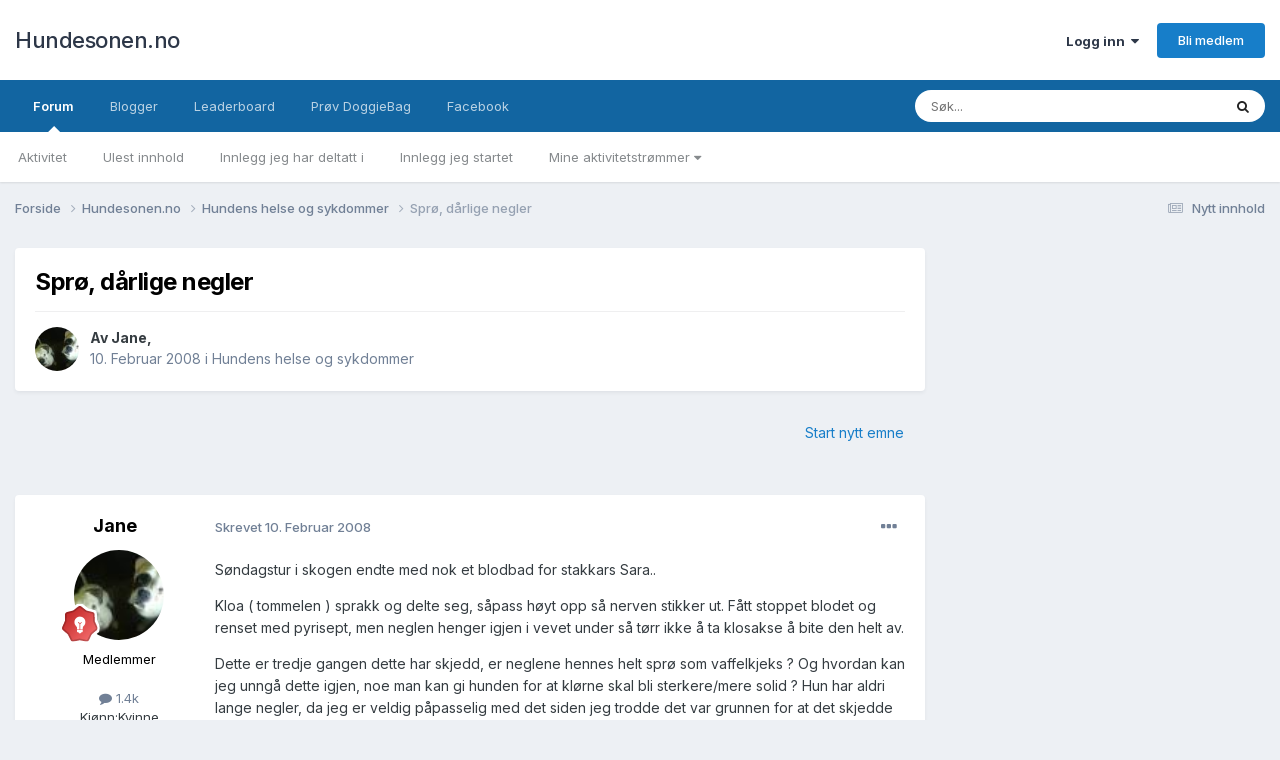

--- FILE ---
content_type: text/html;charset=UTF-8
request_url: https://hundesonen.no/topic/31924-spr%C3%B8-d%C3%A5rlige-negler/
body_size: 16515
content:
<!DOCTYPE html>
<html lang="en-US" dir="ltr">
	<head>
		<meta charset="utf-8">
		<title>Sprø, dårlige negler - Hundens helse og sykdommer - Hundesonen.no</title>
		
			<script>
  (function(i,s,o,g,r,a,m){i['GoogleAnalyticsObject']=r;i[r]=i[r]||function(){
  (i[r].q=i[r].q||[]).push(arguments)},i[r].l=1*new Date();a=s.createElement(o),
  m=s.getElementsByTagName(o)[0];a.async=1;a.src=g;m.parentNode.insertBefore(a,m)
  })(window,document,'script','//www.google-analytics.com/analytics.js','ga');

  ga('create', 'UA-16180854-1', 'auto');
  ga('send', 'pageview');

</script>
		
		

	<meta name="viewport" content="width=device-width, initial-scale=1">


	
	


	<meta name="twitter:card" content="summary" />




	
		
			
				<meta property="og:title" content="Sprø, dårlige negler">
			
		
	

	
		
			
				<meta property="og:type" content="website">
			
		
	

	
		
			
				<meta property="og:url" content="https://hundesonen.no/topic/31924-spr%C3%B8-d%C3%A5rlige-negler/">
			
		
	

	
		
			
				<meta name="description" content="Søndagstur i skogen endte med nok et blodbad for stakkars Sara.. Kloa ( tommelen ) sprakk og delte seg, såpass høyt opp så nerven stikker ut. Fått stoppet blodet og renset med pyrisept, men neglen henger igjen i vevet under så tørr ikke å ta klosakse å bite den helt av. Dette er tredje gangen det...">
			
		
	

	
		
			
				<meta property="og:description" content="Søndagstur i skogen endte med nok et blodbad for stakkars Sara.. Kloa ( tommelen ) sprakk og delte seg, såpass høyt opp så nerven stikker ut. Fått stoppet blodet og renset med pyrisept, men neglen henger igjen i vevet under så tørr ikke å ta klosakse å bite den helt av. Dette er tredje gangen det...">
			
		
	

	
		
			
				<meta property="og:updated_time" content="2008-02-11T07:56:00Z">
			
		
	

	
		
			
				<meta property="og:site_name" content="Hundesonen.no">
			
		
	

	
		
			
				<meta property="og:locale" content="en_US">
			
		
	


	
		<link rel="canonical" href="https://hundesonen.no/topic/31924-spr%C3%B8-d%C3%A5rlige-negler/" />
	





<link rel="manifest" href="https://hundesonen.no/manifest.webmanifest/">
<meta name="msapplication-config" content="https://hundesonen.no/browserconfig.xml/">
<meta name="msapplication-starturl" content="/">
<meta name="application-name" content="Hundesonen.no">
<meta name="apple-mobile-web-app-title" content="Hundesonen.no">

	<meta name="theme-color" content="#ffffff">










<link rel="preload" href="//hundesonen.no/applications/core/interface/font/fontawesome-webfont.woff2?v=4.7.0" as="font" crossorigin="anonymous">
		


	<link rel="preconnect" href="https://fonts.googleapis.com">
	<link rel="preconnect" href="https://fonts.gstatic.com" crossorigin>
	
		<link href="https://fonts.googleapis.com/css2?family=Inter:wght@300;400;500;600;700&display=swap" rel="stylesheet">
	



	<link rel='stylesheet' href='https://hundesonen.no/uploads/css_built_4/341e4a57816af3ba440d891ca87450ff_framework.css?v=3738beb2e91765290701' media='all'>

	<link rel='stylesheet' href='https://hundesonen.no/uploads/css_built_4/05e81b71abe4f22d6eb8d1a929494829_responsive.css?v=3738beb2e91765290701' media='all'>

	<link rel='stylesheet' href='https://hundesonen.no/uploads/css_built_4/20446cf2d164adcc029377cb04d43d17_flags.css?v=3738beb2e91765290701' media='all'>

	<link rel='stylesheet' href='https://hundesonen.no/uploads/css_built_4/90eb5adf50a8c640f633d47fd7eb1778_core.css?v=3738beb2e91765290701' media='all'>

	<link rel='stylesheet' href='https://hundesonen.no/uploads/css_built_4/5a0da001ccc2200dc5625c3f3934497d_core_responsive.css?v=3738beb2e91765290701' media='all'>

	<link rel='stylesheet' href='https://hundesonen.no/uploads/css_built_4/62e269ced0fdab7e30e026f1d30ae516_forums.css?v=3738beb2e91765290701' media='all'>

	<link rel='stylesheet' href='https://hundesonen.no/uploads/css_built_4/76e62c573090645fb99a15a363d8620e_forums_responsive.css?v=3738beb2e91765290701' media='all'>

	<link rel='stylesheet' href='https://hundesonen.no/uploads/css_built_4/ebdea0c6a7dab6d37900b9190d3ac77b_topics.css?v=3738beb2e91765290701' media='all'>





<link rel='stylesheet' href='https://hundesonen.no/uploads/css_built_4/258adbb6e4f3e83cd3b355f84e3fa002_custom.css?v=3738beb2e91765290701' media='all'>




		
		

	</head>
	<body class='ipsApp ipsApp_front ipsJS_none ipsClearfix' data-controller='core.front.core.app' data-message="" data-pageApp='forums' data-pageLocation='front' data-pageModule='forums' data-pageController='topic' data-pageID='31924' >
     
		<a href='#ipsLayout_mainArea' class='ipsHide' title='Gå til hovedinnholdet på denne siden' accesskey='m'>Gå til innhold</a>
		
			<div id='ipsLayout_header' class='ipsClearfix'>
				





				<header>
					<div class='ipsLayout_container'>
						

<a href='https://hundesonen.no/' id='elSiteTitle' accesskey='1'>Hundesonen.no</a>

						

	<ul id='elUserNav' class='ipsList_inline cSignedOut ipsResponsive_showDesktop'>
		
        
		
        
        
            
            <li id='elSignInLink'>
                <a href='https://hundesonen.no/login/' data-ipsMenu-closeOnClick="false" data-ipsMenu id='elUserSignIn'>
                    Logg inn &nbsp;<i class='fa fa-caret-down'></i>
                </a>
                
<div id='elUserSignIn_menu' class='ipsMenu ipsMenu_auto ipsHide'>
	<form accept-charset='utf-8' method='post' action='https://hundesonen.no/login/'>
		<input type="hidden" name="csrfKey" value="9f98e2023029f16d5595ab29ed7b0e80">
		<input type="hidden" name="ref" value="aHR0cHM6Ly9odW5kZXNvbmVuLm5vL3RvcGljLzMxOTI0LXNwciVDMyVCOC1kJUMzJUE1cmxpZ2UtbmVnbGVyLw==">
		<div data-role="loginForm">
			
			
			
				
<div class="ipsPad ipsForm ipsForm_vertical">
	<h4 class="ipsType_sectionHead">Logg inn</h4>
	<br><br>
	<ul class='ipsList_reset'>
		<li class="ipsFieldRow ipsFieldRow_noLabel ipsFieldRow_fullWidth">
			
			
				<input type="email" placeholder="E-postadresse" name="auth" autocomplete="email">
			
		</li>
		<li class="ipsFieldRow ipsFieldRow_noLabel ipsFieldRow_fullWidth">
			<input type="password" placeholder="Passord" name="password" autocomplete="current-password">
		</li>
		<li class="ipsFieldRow ipsFieldRow_checkbox ipsClearfix">
			<span class="ipsCustomInput">
				<input type="checkbox" name="remember_me" id="remember_me_checkbox" value="1" checked aria-checked="true">
				<span></span>
			</span>
			<div class="ipsFieldRow_content">
				<label class="ipsFieldRow_label" for="remember_me_checkbox">Husk meg</label>
				<span class="ipsFieldRow_desc">Anbefales ikke for PC/nettbrett/mobil ol. som brukes av mange</span>
			</div>
		</li>
		<li class="ipsFieldRow ipsFieldRow_fullWidth">
			<button type="submit" name="_processLogin" value="usernamepassword" class="ipsButton ipsButton_primary ipsButton_small" id="elSignIn_submit">Logg inn</button>
			
				<p class="ipsType_right ipsType_small">
					
						<a href='https://hundesonen.no/lostpassword/' data-ipsDialog data-ipsDialog-title='Glemt passord?'>
					
					Glemt passord?</a>
				</p>
			
		</li>
	</ul>
</div>
			
		</div>
	</form>
</div>
            </li>
            
        
		
			<li>
				
					<a href='https://hundesonen.no/register/'  id='elRegisterButton' class='ipsButton ipsButton_normal ipsButton_primary'>Bli medlem</a>
				
			</li>
		
	</ul>

						
<ul class='ipsMobileHamburger ipsList_reset ipsResponsive_hideDesktop'>
	<li data-ipsDrawer data-ipsDrawer-drawerElem='#elMobileDrawer'>
		<a href='#'>
			
			
				
			
			
			
			<i class='fa fa-navicon'></i>
		</a>
	</li>
</ul>
					</div>
				</header>
				

	<nav data-controller='core.front.core.navBar' class=' ipsResponsive_showDesktop'>
		<div class='ipsNavBar_primary ipsLayout_container '>
			<ul data-role="primaryNavBar" class='ipsClearfix'>
				


	
		
		
			
		
		<li class='ipsNavBar_active' data-active id='elNavSecondary_22' data-role="navBarItem" data-navApp="forums" data-navExt="Forums">
			
			
				<a href="https://hundesonen.no"  data-navItem-id="22" data-navDefault>
					Forum<span class='ipsNavBar_active__identifier'></span>
				</a>
			
			
				<ul class='ipsNavBar_secondary ' data-role='secondaryNavBar'>
					


	
		
		
		<li  id='elNavSecondary_2' data-role="navBarItem" data-navApp="core" data-navExt="CustomItem">
			
			
				<a href="https://hundesonen.no/discover/"  data-navItem-id="2" >
					Aktivitet<span class='ipsNavBar_active__identifier'></span>
				</a>
			
			
		</li>
	
	

	
	

	
		
		
		<li  id='elNavSecondary_10' data-role="navBarItem" data-navApp="core" data-navExt="YourActivityStreamsItem">
			
			
				<a href="https://hundesonen.no/discover/unread/"  data-navItem-id="10" >
					Ulest innhold<span class='ipsNavBar_active__identifier'></span>
				</a>
			
			
		</li>
	
	

	
		
		
		<li  id='elNavSecondary_17' data-role="navBarItem" data-navApp="core" data-navExt="YourActivityStreamsItem">
			
			
				<a href="https://hundesonen.no/discover/content-posted/"  data-navItem-id="17" >
					Innlegg jeg har deltatt i<span class='ipsNavBar_active__identifier'></span>
				</a>
			
			
		</li>
	
	

	
		
		
		<li  id='elNavSecondary_16' data-role="navBarItem" data-navApp="core" data-navExt="YourActivityStreamsItem">
			
			
				<a href="https://hundesonen.no/discover/content-started/"  data-navItem-id="16" >
					Innlegg jeg startet<span class='ipsNavBar_active__identifier'></span>
				</a>
			
			
		</li>
	
	

	
		
		
		<li  id='elNavSecondary_9' data-role="navBarItem" data-navApp="core" data-navExt="YourActivityStreams">
			
			
				<a href="#" id="elNavigation_9" data-ipsMenu data-ipsMenu-appendTo='#elNavSecondary_22' data-ipsMenu-activeClass='ipsNavActive_menu' data-navItem-id="9" >
					Mine aktivitetstrømmer <i class="fa fa-caret-down"></i><span class='ipsNavBar_active__identifier'></span>
				</a>
				<ul id="elNavigation_9_menu" class="ipsMenu ipsMenu_auto ipsHide">
					

	
		
			<li class='ipsMenu_item' data-streamid='9'>
				<a href='https://hundesonen.no/discover/9/' >
					Nytt innhold
				</a>
			</li>
		
	

				</ul>
			
			
		</li>
	
	

					<li class='ipsHide' id='elNavigationMore_22' data-role='navMore'>
						<a href='#' data-ipsMenu data-ipsMenu-appendTo='#elNavigationMore_22' id='elNavigationMore_22_dropdown'>Mer <i class='fa fa-caret-down'></i></a>
						<ul class='ipsHide ipsMenu ipsMenu_auto' id='elNavigationMore_22_dropdown_menu' data-role='moreDropdown'></ul>
					</li>
				</ul>
			
		</li>
	
	

	
		
		
		<li  id='elNavSecondary_28' data-role="navBarItem" data-navApp="blog" data-navExt="Blogs">
			
			
				<a href="https://hundesonen.no/blogger/"  data-navItem-id="28" >
					Blogger<span class='ipsNavBar_active__identifier'></span>
				</a>
			
			
		</li>
	
	

	
		
		
		<li  id='elNavSecondary_26' data-role="navBarItem" data-navApp="core" data-navExt="Leaderboard">
			
			
				<a href="https://hundesonen.no/leaderboard/"  data-navItem-id="26" >
					Leaderboard<span class='ipsNavBar_active__identifier'></span>
				</a>
			
			
		</li>
	
	

	
		
		
		<li  id='elNavSecondary_32' data-role="navBarItem" data-navApp="core" data-navExt="CustomItem">
			
			
				<a href="https://doggiebag.no/?ref=hundesonen&amp;utm_source=Hundesonen&amp;utm_medium=link&amp;utm_campaign=navbar" target='_blank' rel="noopener" data-navItem-id="32" >
					Prøv DoggieBag<span class='ipsNavBar_active__identifier'></span>
				</a>
			
			
		</li>
	
	

	
		
		
		<li  id='elNavSecondary_25' data-role="navBarItem" data-navApp="core" data-navExt="CustomItem">
			
			
				<a href="https://www.facebook.com/hundesonen" target='_blank' rel="noopener" data-navItem-id="25" >
					Facebook<span class='ipsNavBar_active__identifier'></span>
				</a>
			
			
		</li>
	
	

	
	

	
	

	
	

				<li class='ipsHide' id='elNavigationMore' data-role='navMore'>
					<a href='#' data-ipsMenu data-ipsMenu-appendTo='#elNavigationMore' id='elNavigationMore_dropdown'>Mer</a>
					<ul class='ipsNavBar_secondary ipsHide' data-role='secondaryNavBar'>
						<li class='ipsHide' id='elNavigationMore_more' data-role='navMore'>
							<a href='#' data-ipsMenu data-ipsMenu-appendTo='#elNavigationMore_more' id='elNavigationMore_more_dropdown'>Mer <i class='fa fa-caret-down'></i></a>
							<ul class='ipsHide ipsMenu ipsMenu_auto' id='elNavigationMore_more_dropdown_menu' data-role='moreDropdown'></ul>
						</li>
					</ul>
				</li>
			</ul>
			

	<div id="elSearchWrapper">
		<div id='elSearch' data-controller="core.front.core.quickSearch">
			<form accept-charset='utf-8' action='//hundesonen.no/search/?do=quicksearch' method='post'>
                <input type='search' id='elSearchField' placeholder='Søk...' name='q' autocomplete='off' aria-label='Søk'>
                <details class='cSearchFilter'>
                    <summary class='cSearchFilter__text'></summary>
                    <ul class='cSearchFilter__menu'>
                        
                        <li><label><input type="radio" name="type" value="all" ><span class='cSearchFilter__menuText'>Alle steder</span></label></li>
                        
                            
                                <li><label><input type="radio" name="type" value='contextual_{&quot;type&quot;:&quot;forums_topic&quot;,&quot;nodes&quot;:12}' checked><span class='cSearchFilter__menuText'>This Forum</span></label></li>
                            
                                <li><label><input type="radio" name="type" value='contextual_{&quot;type&quot;:&quot;forums_topic&quot;,&quot;item&quot;:31924}' checked><span class='cSearchFilter__menuText'>This Topic</span></label></li>
                            
                        
                        
                            <li><label><input type="radio" name="type" value="core_statuses_status"><span class='cSearchFilter__menuText'>Status Updates</span></label></li>
                        
                            <li><label><input type="radio" name="type" value="forums_topic"><span class='cSearchFilter__menuText'>Emner</span></label></li>
                        
                            <li><label><input type="radio" name="type" value="blog_entry"><span class='cSearchFilter__menuText'>Blogginnlegg</span></label></li>
                        
                            <li><label><input type="radio" name="type" value="cms_pages_pageitem"><span class='cSearchFilter__menuText'>Pages</span></label></li>
                        
                            <li><label><input type="radio" name="type" value="cms_records1"><span class='cSearchFilter__menuText'>Article</span></label></li>
                        
                            <li><label><input type="radio" name="type" value="core_members"><span class='cSearchFilter__menuText'>Medlemmer</span></label></li>
                        
                    </ul>
                </details>
				<button class='cSearchSubmit' type="submit" aria-label='Søk'><i class="fa fa-search"></i></button>
			</form>
		</div>
	</div>

		</div>
	</nav>

				
<ul id='elMobileNav' class='ipsResponsive_hideDesktop' data-controller='core.front.core.mobileNav'>
	
		
			
			
				
				
			
				
					<li id='elMobileBreadcrumb'>
						<a href='https://hundesonen.no/forum/12-hundens-helse-og-sykdommer/'>
							<span>Hundens helse og sykdommer</span>
						</a>
					</li>
				
				
			
				
				
			
		
	
	
	
	<li >
		<a data-action="defaultStream" href='https://hundesonen.no/discover/9/'><i class="fa fa-newspaper-o" aria-hidden="true"></i></a>
	</li>

	

	
		<li class='ipsJS_show'>
			<a href='https://hundesonen.no/search/'><i class='fa fa-search'></i></a>
		</li>
	
</ul>
			</div>
		
		<main id='ipsLayout_body' class='ipsLayout_container'>
			<div id='ipsLayout_contentArea'>
				<div id='ipsLayout_contentWrapper'>
					
<nav class='ipsBreadcrumb ipsBreadcrumb_top ipsFaded_withHover'>
	

	<ul class='ipsList_inline ipsPos_right'>
		
		<li >
			<a data-action="defaultStream" class='ipsType_light '  href='https://hundesonen.no/discover/9/'><i class="fa fa-newspaper-o" aria-hidden="true"></i> <span>Nytt innhold</span></a>
		</li>
		
	</ul>

	<ul data-role="breadcrumbList">
		<li>
			<a title="Forside" href='https://hundesonen.no/'>
				<span>Forside <i class='fa fa-angle-right'></i></span>
			</a>
		</li>
		
		
			<li>
				
					<a href='https://hundesonen.no/forum/25-hundesonenno/'>
						<span>Hundesonen.no <i class='fa fa-angle-right' aria-hidden="true"></i></span>
					</a>
				
			</li>
		
			<li>
				
					<a href='https://hundesonen.no/forum/12-hundens-helse-og-sykdommer/'>
						<span>Hundens helse og sykdommer <i class='fa fa-angle-right' aria-hidden="true"></i></span>
					</a>
				
			</li>
		
			<li>
				
					Sprø, dårlige negler
				
			</li>
		
	</ul>
</nav>
					
					<div id='ipsLayout_mainArea'>
						
						
						
						

	




						


<div class="ipsPageHeader ipsResponsive_pull ipsBox ipsPadding sm:ipsPadding:half ipsMargin_bottom">
	
	<div class="ipsFlex ipsFlex-ai:center ipsFlex-fw:wrap ipsGap:4">
		<div class="ipsFlex-flex:11">
			<h1 class="ipsType_pageTitle ipsContained_container">
				

				
				
					<span class="ipsType_break ipsContained">
						<span>Sprø, dårlige negler</span>
					</span>
				
			</h1>
			
			
		</div>
		
	</div>
	<hr class="ipsHr">
	<div class="ipsPageHeader__meta ipsFlex ipsFlex-jc:between ipsFlex-ai:center ipsFlex-fw:wrap ipsGap:3">
		<div class="ipsFlex-flex:11">
			<div class="ipsPhotoPanel ipsPhotoPanel_mini ipsPhotoPanel_notPhone ipsClearfix">
				


	<a href="https://hundesonen.no/profile/990-jane/" rel="nofollow" data-ipsHover data-ipsHover-width="370" data-ipsHover-target="https://hundesonen.no/profile/990-jane/?do=hovercard" class="ipsUserPhoto ipsUserPhoto_mini" title="Gå til Jane sin profil">
		<img src='https://hundesonen.no/uploads/av-990.jpg' alt='Jane' loading="lazy">
	</a>

				<div>
					<p class="ipsType_reset ipsType_blendLinks">
						<span class="ipsType_normal">
						
							<strong>Av <span itemprop='name'>


<a href='https://hundesonen.no/profile/990-jane/' rel="nofollow" data-ipsHover data-ipsHover-width='370' data-ipsHover-target='https://hundesonen.no/profile/990-jane/?do=hovercard&amp;referrer=https%253A%252F%252Fhundesonen.no%252Ftopic%252F31924-spr%2525C3%2525B8-d%2525C3%2525A5rlige-negler%252F' title="Gå til Jane sin profil" class="ipsType_break">Jane</a></span>,</strong><br>
							<span class="ipsType_light"><time datetime='2008-02-10T15:12:45Z' title='02/10/2008 03:12  PM' data-short='17 yr'>10. Februar 2008</time> i <a href="https://hundesonen.no/forum/12-hundens-helse-og-sykdommer/">Hundens helse og sykdommer</a></span>
						
						</span>
					</p>
				</div>
			</div>
		</div>
					
	</div>
	
	
</div>





      

<div class="ipsClearfix">
	<ul class="ipsToolList ipsToolList_horizontal ipsClearfix ipsSpacer_both ipsResponsive_hidePhone">
		
		
			<li class="ipsResponsive_hidePhone">
				
					<a href="https://hundesonen.no/forum/12-hundens-helse-og-sykdommer/?do=add" class="ipsButton ipsButton_link ipsButton_medium ipsButton_fullWidth" title="Start nytt emne i denne kategorien">Start nytt emne</a>
				
			</li>
		
		
	</ul>
</div>

<div id="comments" data-controller="core.front.core.commentFeed,forums.front.topic.view, core.front.core.ignoredComments" data-autopoll data-baseurl="https://hundesonen.no/topic/31924-spr%C3%B8-d%C3%A5rlige-negler/" data-lastpage data-feedid="topic-31924" class="cTopic ipsClear ipsSpacer_top">
	
			
	

	

<div data-controller='core.front.core.recommendedComments' data-url='https://hundesonen.no/topic/31924-spr%C3%B8-d%C3%A5rlige-negler/?recommended=comments' class='ipsRecommendedComments ipsHide'>
	<div data-role="recommendedComments">
		<h2 class='ipsType_sectionHead ipsType_large ipsType_bold ipsMargin_bottom'>Recommended Posts</h2>
		
	</div>
</div>
	
	<div id="elPostFeed" data-role="commentFeed" data-controller="core.front.core.moderation" >
		<form action="https://hundesonen.no/topic/31924-spr%C3%B8-d%C3%A5rlige-negler/?csrfKey=9f98e2023029f16d5595ab29ed7b0e80&amp;do=multimodComment" method="post" data-ipspageaction data-role="moderationTools">
			
			
				

					

					
					



<a id='findComment-473037'></a>
<a id='comment-473037'></a>
<article  id='elComment_473037' class='cPost ipsBox ipsResponsive_pull  ipsComment  ipsComment_parent ipsClearfix ipsClear ipsColumns ipsColumns_noSpacing ipsColumns_collapsePhone    '>
	

	

	<div class='cAuthorPane_mobile ipsResponsive_showPhone'>
		<div class='cAuthorPane_photo'>
			<div class='cAuthorPane_photoWrap'>
				


	<a href="https://hundesonen.no/profile/990-jane/" rel="nofollow" data-ipsHover data-ipsHover-width="370" data-ipsHover-target="https://hundesonen.no/profile/990-jane/?do=hovercard" class="ipsUserPhoto ipsUserPhoto_large" title="Gå til Jane sin profil">
		<img src='https://hundesonen.no/uploads/av-990.jpg' alt='Jane' loading="lazy">
	</a>

				
				
					<a href="https://hundesonen.no/profile/990-jane/badges/" rel="nofollow">
						
<img src='https://hundesonen.no/uploads/monthly_2024_01/6_Enthusiast.svg' loading="lazy" alt="Enthusiast" class="cAuthorPane_badge cAuthorPane_badge--rank ipsOutline ipsOutline:2px" data-ipsTooltip title="Rang: Enthusiast (6/14)">
					</a>
				
			</div>
		</div>
		<div class='cAuthorPane_content'>
			<h3 class='ipsType_sectionHead cAuthorPane_author ipsType_break ipsType_blendLinks ipsFlex ipsFlex-ai:center'>
				


<a href='https://hundesonen.no/profile/990-jane/' rel="nofollow" data-ipsHover data-ipsHover-width='370' data-ipsHover-target='https://hundesonen.no/profile/990-jane/?do=hovercard&amp;referrer=https%253A%252F%252Fhundesonen.no%252Ftopic%252F31924-spr%2525C3%2525B8-d%2525C3%2525A5rlige-negler%252F' title="Gå til Jane sin profil" class="ipsType_break"><span style='color:black'>Jane</span></a>
			</h3>
			<div class='ipsType_light ipsType_reset'>
			    <a href='https://hundesonen.no/topic/31924-spr%C3%B8-d%C3%A5rlige-negler/#findComment-473037' rel="nofollow" class='ipsType_blendLinks'>Skrevet <time datetime='2008-02-10T15:12:45Z' title='02/10/2008 03:12  PM' data-short='17 yr'>10. Februar 2008</time></a>
				
			</div>
		</div>
	</div>
	<aside class='ipsComment_author cAuthorPane ipsColumn ipsColumn_medium ipsResponsive_hidePhone'>
		<h3 class='ipsType_sectionHead cAuthorPane_author ipsType_blendLinks ipsType_break'><strong>


<a href='https://hundesonen.no/profile/990-jane/' rel="nofollow" data-ipsHover data-ipsHover-width='370' data-ipsHover-target='https://hundesonen.no/profile/990-jane/?do=hovercard&amp;referrer=https%253A%252F%252Fhundesonen.no%252Ftopic%252F31924-spr%2525C3%2525B8-d%2525C3%2525A5rlige-negler%252F' title="Gå til Jane sin profil" class="ipsType_break">Jane</a></strong>
			
		</h3>
		<ul class='cAuthorPane_info ipsList_reset'>
			<li data-role='photo' class='cAuthorPane_photo'>
				<div class='cAuthorPane_photoWrap'>
					


	<a href="https://hundesonen.no/profile/990-jane/" rel="nofollow" data-ipsHover data-ipsHover-width="370" data-ipsHover-target="https://hundesonen.no/profile/990-jane/?do=hovercard" class="ipsUserPhoto ipsUserPhoto_large" title="Gå til Jane sin profil">
		<img src='https://hundesonen.no/uploads/av-990.jpg' alt='Jane' loading="lazy">
	</a>

					
					
						
<img src='https://hundesonen.no/uploads/monthly_2024_01/6_Enthusiast.svg' loading="lazy" alt="Enthusiast" class="cAuthorPane_badge cAuthorPane_badge--rank ipsOutline ipsOutline:2px" data-ipsTooltip title="Rang: Enthusiast (6/14)">
					
				</div>
			</li>
			
				<li data-role='group'><span style='color:black'>Medlemmer</span></li>
				
			
			
				<li data-role='stats' class='ipsMargin_top'>
					<ul class="ipsList_reset ipsType_light ipsFlex ipsFlex-ai:center ipsFlex-jc:center ipsGap_row:2 cAuthorPane_stats">
						<li>
							
								<a href="https://hundesonen.no/profile/990-jane/content/" rel="nofollow" title="1,422 innlegg" data-ipsTooltip class="ipsType_blendLinks">
							
								<i class="fa fa-comment"></i> 1.4k
							
								</a>
							
						</li>
						
					</ul>
				</li>
			
			
				

	
	<li data-role='custom-field' class='ipsResponsive_hidePhone ipsType_break'>
		
<span class='ft'>Kjønn:</span><span class='fc'>Kvinne</span>
	</li>
	
	<li data-role='custom-field' class='ipsResponsive_hidePhone ipsType_break'>
		
<span class="ft">Hunderase:</span><span class="fc">Boxer </span>
	</li>
	

			
		</ul>
	</aside>
	<div class='ipsColumn ipsColumn_fluid ipsMargin:none'>
		

<div id='comment-473037_wrap' data-controller='core.front.core.comment' data-commentApp='forums' data-commentType='forums' data-commentID="473037" data-quoteData='{&quot;userid&quot;:990,&quot;username&quot;:&quot;Jane&quot;,&quot;timestamp&quot;:1202656365,&quot;contentapp&quot;:&quot;forums&quot;,&quot;contenttype&quot;:&quot;forums&quot;,&quot;contentid&quot;:31924,&quot;contentclass&quot;:&quot;forums_Topic&quot;,&quot;contentcommentid&quot;:473037}' class='ipsComment_content ipsType_medium'>

	<div class='ipsComment_meta ipsType_light ipsFlex ipsFlex-ai:center ipsFlex-jc:between ipsFlex-fd:row-reverse'>
		<div class='ipsType_light ipsType_reset ipsType_blendLinks ipsComment_toolWrap'>
			<div class='ipsResponsive_hidePhone ipsComment_badges'>
				<ul class='ipsList_reset ipsFlex ipsFlex-jc:end ipsFlex-fw:wrap ipsGap:2 ipsGap_row:1'>
					
					
					
					
					
				</ul>
			</div>
			<ul class='ipsList_reset ipsComment_tools'>
				<li>
					<a href='#elControls_473037_menu' class='ipsComment_ellipsis' id='elControls_473037' title='Flere valg...' data-ipsMenu data-ipsMenu-appendTo='#comment-473037_wrap'><i class='fa fa-ellipsis-h'></i></a>
					<ul id='elControls_473037_menu' class='ipsMenu ipsMenu_narrow ipsHide'>
						
							<li class='ipsMenu_item'><a href='https://hundesonen.no/topic/31924-spr%C3%B8-d%C3%A5rlige-negler/?do=reportComment&amp;comment=473037' data-ipsDialog data-ipsDialog-remoteSubmit data-ipsDialog-size='medium' data-ipsDialog-flashMessage='Takk for rapporten!' data-ipsDialog-title="Rapporter innlegg" data-action='reportComment' title='Rapporter innholdet'>Rapporter</a></li>
						
						
                        
						
						
						
							
								
							
							
							
							
							
							
						
					</ul>
				</li>
				
			</ul>
		</div>

		<div class='ipsType_reset ipsResponsive_hidePhone'>
		   
		   Skrevet <time datetime='2008-02-10T15:12:45Z' title='02/10/2008 03:12  PM' data-short='17 yr'>10. Februar 2008</time>
		   
			
			<span class='ipsResponsive_hidePhone'>
				
				
			</span>
		</div>
	</div>

	

    

	<div class='cPost_contentWrap'>
		
		<div data-role='commentContent' class='ipsType_normal ipsType_richText ipsPadding_bottom ipsContained' data-controller='core.front.core.lightboxedImages'>
			
<p>Søndagstur i skogen endte med nok et blodbad for stakkars Sara..</p><p>
</p><p>
Kloa ( tommelen ) sprakk og delte seg, såpass høyt opp så nerven stikker ut. Fått stoppet blodet og renset med pyrisept, men neglen henger igjen i vevet under så tørr ikke å ta klosakse å bite den helt av.</p><p>
</p><p>
Dette er tredje gangen dette har skjedd, er neglene hennes helt sprø som vaffelkjeks ? Og hvordan kan jeg unngå dette igjen, noe man kan gi hunden for at klørne skal bli sterkere/mere solid ? Hun har aldri lange negler, da jeg er veldig påpasselig med det siden jeg trodde det var grunnen for at det skjedde første gangen.</p><p>
</p><p>
Drar til dyrlegen i morgen dersom ikke den faller av selv, redd det blir ny runde med bedøvlse hos dyrlegen, noen nye sting og på med bandasje.</p><p>
</p><p>
<img src="http://img405.imageshack.us/img405/1478/februar2008030sh4.jpg" alt="februar2008030sh4.jpg"></p>


			
		</div>

		

		
			

		
	</div>

	
    
</div>
	</div>
</article>
					
					
					
					
          
				

					

					
					



<a id='findComment-473187'></a>
<a id='comment-473187'></a>
<article  id='elComment_473187' class='cPost ipsBox ipsResponsive_pull  ipsComment  ipsComment_parent ipsClearfix ipsClear ipsColumns ipsColumns_noSpacing ipsColumns_collapsePhone    '>
	

	

	<div class='cAuthorPane_mobile ipsResponsive_showPhone'>
		<div class='cAuthorPane_photo'>
			<div class='cAuthorPane_photoWrap'>
				


	<a href="https://hundesonen.no/profile/1894-shilamon/" rel="nofollow" data-ipsHover data-ipsHover-width="370" data-ipsHover-target="https://hundesonen.no/profile/1894-shilamon/?do=hovercard" class="ipsUserPhoto ipsUserPhoto_large" title="Gå til Shilamon sin profil">
		<img src='https://hundesonen.no/uploads/profile/photo-thumb-1894.jpg' alt='Shilamon' loading="lazy">
	</a>

				
				
					<a href="https://hundesonen.no/profile/1894-shilamon/badges/" rel="nofollow">
						
<img src='https://hundesonen.no/uploads/monthly_2024_01/8_Regular.svg' loading="lazy" alt="Community Regular" class="cAuthorPane_badge cAuthorPane_badge--rank ipsOutline ipsOutline:2px" data-ipsTooltip title="Rang: Community Regular (8/14)">
					</a>
				
			</div>
		</div>
		<div class='cAuthorPane_content'>
			<h3 class='ipsType_sectionHead cAuthorPane_author ipsType_break ipsType_blendLinks ipsFlex ipsFlex-ai:center'>
				


<a href='https://hundesonen.no/profile/1894-shilamon/' rel="nofollow" data-ipsHover data-ipsHover-width='370' data-ipsHover-target='https://hundesonen.no/profile/1894-shilamon/?do=hovercard&amp;referrer=https%253A%252F%252Fhundesonen.no%252Ftopic%252F31924-spr%2525C3%2525B8-d%2525C3%2525A5rlige-negler%252F' title="Gå til Shilamon sin profil" class="ipsType_break"><span style='color:black'>Shilamon</span></a>
			</h3>
			<div class='ipsType_light ipsType_reset'>
			    <a href='https://hundesonen.no/topic/31924-spr%C3%B8-d%C3%A5rlige-negler/#findComment-473187' rel="nofollow" class='ipsType_blendLinks'>Skrevet <time datetime='2008-02-10T18:45:17Z' title='02/10/2008 06:45  PM' data-short='17 yr'>10. Februar 2008</time></a>
				
			</div>
		</div>
	</div>
	<aside class='ipsComment_author cAuthorPane ipsColumn ipsColumn_medium ipsResponsive_hidePhone'>
		<h3 class='ipsType_sectionHead cAuthorPane_author ipsType_blendLinks ipsType_break'><strong>


<a href='https://hundesonen.no/profile/1894-shilamon/' rel="nofollow" data-ipsHover data-ipsHover-width='370' data-ipsHover-target='https://hundesonen.no/profile/1894-shilamon/?do=hovercard&amp;referrer=https%253A%252F%252Fhundesonen.no%252Ftopic%252F31924-spr%2525C3%2525B8-d%2525C3%2525A5rlige-negler%252F' title="Gå til Shilamon sin profil" class="ipsType_break">Shilamon</a></strong>
			
		</h3>
		<ul class='cAuthorPane_info ipsList_reset'>
			<li data-role='photo' class='cAuthorPane_photo'>
				<div class='cAuthorPane_photoWrap'>
					


	<a href="https://hundesonen.no/profile/1894-shilamon/" rel="nofollow" data-ipsHover data-ipsHover-width="370" data-ipsHover-target="https://hundesonen.no/profile/1894-shilamon/?do=hovercard" class="ipsUserPhoto ipsUserPhoto_large" title="Gå til Shilamon sin profil">
		<img src='https://hundesonen.no/uploads/profile/photo-thumb-1894.jpg' alt='Shilamon' loading="lazy">
	</a>

					
					
						
<img src='https://hundesonen.no/uploads/monthly_2024_01/8_Regular.svg' loading="lazy" alt="Community Regular" class="cAuthorPane_badge cAuthorPane_badge--rank ipsOutline ipsOutline:2px" data-ipsTooltip title="Rang: Community Regular (8/14)">
					
				</div>
			</li>
			
				<li data-role='group'><span style='color:black'>Medlemmer</span></li>
				
			
			
				<li data-role='stats' class='ipsMargin_top'>
					<ul class="ipsList_reset ipsType_light ipsFlex ipsFlex-ai:center ipsFlex-jc:center ipsGap_row:2 cAuthorPane_stats">
						<li>
							
								<a href="https://hundesonen.no/profile/1894-shilamon/content/" rel="nofollow" title="1,865 innlegg" data-ipsTooltip class="ipsType_blendLinks">
							
								<i class="fa fa-comment"></i> 1.9k
							
								</a>
							
						</li>
						
					</ul>
				</li>
			
			
				

	
	<li data-role='custom-field' class='ipsResponsive_hidePhone ipsType_break'>
		
<span class='ft'>Kjønn:</span><span class='fc'>Kvinne</span>
	</li>
	
	<li data-role='custom-field' class='ipsResponsive_hidePhone ipsType_break'>
		
<span class='ft'>Bosted:</span><span class='fc'>20 m fra skogen:)</span>
	</li>
	
	<li data-role='custom-field' class='ipsResponsive_hidePhone ipsType_break'>
		
<span class="ft">Hunderase:</span><span class="fc">Gordon setter</span>
	</li>
	

			
		</ul>
	</aside>
	<div class='ipsColumn ipsColumn_fluid ipsMargin:none'>
		

<div id='comment-473187_wrap' data-controller='core.front.core.comment' data-commentApp='forums' data-commentType='forums' data-commentID="473187" data-quoteData='{&quot;userid&quot;:1894,&quot;username&quot;:&quot;Shilamon&quot;,&quot;timestamp&quot;:1202669117,&quot;contentapp&quot;:&quot;forums&quot;,&quot;contenttype&quot;:&quot;forums&quot;,&quot;contentid&quot;:31924,&quot;contentclass&quot;:&quot;forums_Topic&quot;,&quot;contentcommentid&quot;:473187}' class='ipsComment_content ipsType_medium'>

	<div class='ipsComment_meta ipsType_light ipsFlex ipsFlex-ai:center ipsFlex-jc:between ipsFlex-fd:row-reverse'>
		<div class='ipsType_light ipsType_reset ipsType_blendLinks ipsComment_toolWrap'>
			<div class='ipsResponsive_hidePhone ipsComment_badges'>
				<ul class='ipsList_reset ipsFlex ipsFlex-jc:end ipsFlex-fw:wrap ipsGap:2 ipsGap_row:1'>
					
					
					
					
					
				</ul>
			</div>
			<ul class='ipsList_reset ipsComment_tools'>
				<li>
					<a href='#elControls_473187_menu' class='ipsComment_ellipsis' id='elControls_473187' title='Flere valg...' data-ipsMenu data-ipsMenu-appendTo='#comment-473187_wrap'><i class='fa fa-ellipsis-h'></i></a>
					<ul id='elControls_473187_menu' class='ipsMenu ipsMenu_narrow ipsHide'>
						
							<li class='ipsMenu_item'><a href='https://hundesonen.no/topic/31924-spr%C3%B8-d%C3%A5rlige-negler/?do=reportComment&amp;comment=473187' data-ipsDialog data-ipsDialog-remoteSubmit data-ipsDialog-size='medium' data-ipsDialog-flashMessage='Takk for rapporten!' data-ipsDialog-title="Rapporter innlegg" data-action='reportComment' title='Rapporter innholdet'>Rapporter</a></li>
						
						
                        
						
						
						
							
								
							
							
							
							
							
							
						
					</ul>
				</li>
				
			</ul>
		</div>

		<div class='ipsType_reset ipsResponsive_hidePhone'>
		   
		   Skrevet <time datetime='2008-02-10T18:45:17Z' title='02/10/2008 06:45  PM' data-short='17 yr'>10. Februar 2008</time>
		   
			
			<span class='ipsResponsive_hidePhone'>
				
				
			</span>
		</div>
	</div>

	

    

	<div class='cPost_contentWrap'>
		
		<div data-role='commentContent' class='ipsType_normal ipsType_richText ipsPadding_bottom ipsContained' data-controller='core.front.core.lightboxedImages'>
			
<p>Det kan ikke være en form for kloløsning da? siden det samme skjer flere ganger? Er jo ikke alltid at hele kloen faller av ved kloløsning?</p>


			
		</div>

		

		
			

		
	</div>

	
    
</div>
	</div>
</article>
					
					
					
					
          
				

					

					
					



<a id='findComment-473242'></a>
<a id='comment-473242'></a>
<article  id='elComment_473242' class='cPost ipsBox ipsResponsive_pull  ipsComment  ipsComment_parent ipsClearfix ipsClear ipsColumns ipsColumns_noSpacing ipsColumns_collapsePhone    '>
	

	

	<div class='cAuthorPane_mobile ipsResponsive_showPhone'>
		<div class='cAuthorPane_photo'>
			<div class='cAuthorPane_photoWrap'>
				


	<a href="https://hundesonen.no/profile/990-jane/" rel="nofollow" data-ipsHover data-ipsHover-width="370" data-ipsHover-target="https://hundesonen.no/profile/990-jane/?do=hovercard" class="ipsUserPhoto ipsUserPhoto_large" title="Gå til Jane sin profil">
		<img src='https://hundesonen.no/uploads/av-990.jpg' alt='Jane' loading="lazy">
	</a>

				
				
					<a href="https://hundesonen.no/profile/990-jane/badges/" rel="nofollow">
						
<img src='https://hundesonen.no/uploads/monthly_2024_01/6_Enthusiast.svg' loading="lazy" alt="Enthusiast" class="cAuthorPane_badge cAuthorPane_badge--rank ipsOutline ipsOutline:2px" data-ipsTooltip title="Rang: Enthusiast (6/14)">
					</a>
				
			</div>
		</div>
		<div class='cAuthorPane_content'>
			<h3 class='ipsType_sectionHead cAuthorPane_author ipsType_break ipsType_blendLinks ipsFlex ipsFlex-ai:center'>
				


<a href='https://hundesonen.no/profile/990-jane/' rel="nofollow" data-ipsHover data-ipsHover-width='370' data-ipsHover-target='https://hundesonen.no/profile/990-jane/?do=hovercard&amp;referrer=https%253A%252F%252Fhundesonen.no%252Ftopic%252F31924-spr%2525C3%2525B8-d%2525C3%2525A5rlige-negler%252F' title="Gå til Jane sin profil" class="ipsType_break"><span style='color:black'>Jane</span></a>
			</h3>
			<div class='ipsType_light ipsType_reset'>
			    <a href='https://hundesonen.no/topic/31924-spr%C3%B8-d%C3%A5rlige-negler/#findComment-473242' rel="nofollow" class='ipsType_blendLinks'>Skrevet <time datetime='2008-02-10T19:43:07Z' title='02/10/2008 07:43  PM' data-short='17 yr'>10. Februar 2008</time></a>
				
			</div>
		</div>
	</div>
	<aside class='ipsComment_author cAuthorPane ipsColumn ipsColumn_medium ipsResponsive_hidePhone'>
		<h3 class='ipsType_sectionHead cAuthorPane_author ipsType_blendLinks ipsType_break'><strong>


<a href='https://hundesonen.no/profile/990-jane/' rel="nofollow" data-ipsHover data-ipsHover-width='370' data-ipsHover-target='https://hundesonen.no/profile/990-jane/?do=hovercard&amp;referrer=https%253A%252F%252Fhundesonen.no%252Ftopic%252F31924-spr%2525C3%2525B8-d%2525C3%2525A5rlige-negler%252F' title="Gå til Jane sin profil" class="ipsType_break">Jane</a></strong>
			
		</h3>
		<ul class='cAuthorPane_info ipsList_reset'>
			<li data-role='photo' class='cAuthorPane_photo'>
				<div class='cAuthorPane_photoWrap'>
					


	<a href="https://hundesonen.no/profile/990-jane/" rel="nofollow" data-ipsHover data-ipsHover-width="370" data-ipsHover-target="https://hundesonen.no/profile/990-jane/?do=hovercard" class="ipsUserPhoto ipsUserPhoto_large" title="Gå til Jane sin profil">
		<img src='https://hundesonen.no/uploads/av-990.jpg' alt='Jane' loading="lazy">
	</a>

					
					
						
<img src='https://hundesonen.no/uploads/monthly_2024_01/6_Enthusiast.svg' loading="lazy" alt="Enthusiast" class="cAuthorPane_badge cAuthorPane_badge--rank ipsOutline ipsOutline:2px" data-ipsTooltip title="Rang: Enthusiast (6/14)">
					
				</div>
			</li>
			
				<li data-role='group'><span style='color:black'>Medlemmer</span></li>
				
			
			
				<li data-role='stats' class='ipsMargin_top'>
					<ul class="ipsList_reset ipsType_light ipsFlex ipsFlex-ai:center ipsFlex-jc:center ipsGap_row:2 cAuthorPane_stats">
						<li>
							
								<a href="https://hundesonen.no/profile/990-jane/content/" rel="nofollow" title="1,422 innlegg" data-ipsTooltip class="ipsType_blendLinks">
							
								<i class="fa fa-comment"></i> 1.4k
							
								</a>
							
						</li>
						
					</ul>
				</li>
			
			
				

	
	<li data-role='custom-field' class='ipsResponsive_hidePhone ipsType_break'>
		
<span class='ft'>Kjønn:</span><span class='fc'>Kvinne</span>
	</li>
	
	<li data-role='custom-field' class='ipsResponsive_hidePhone ipsType_break'>
		
<span class="ft">Hunderase:</span><span class="fc">Boxer </span>
	</li>
	

			
		</ul>
	</aside>
	<div class='ipsColumn ipsColumn_fluid ipsMargin:none'>
		

<div id='comment-473242_wrap' data-controller='core.front.core.comment' data-commentApp='forums' data-commentType='forums' data-commentID="473242" data-quoteData='{&quot;userid&quot;:990,&quot;username&quot;:&quot;Jane&quot;,&quot;timestamp&quot;:1202672587,&quot;contentapp&quot;:&quot;forums&quot;,&quot;contenttype&quot;:&quot;forums&quot;,&quot;contentid&quot;:31924,&quot;contentclass&quot;:&quot;forums_Topic&quot;,&quot;contentcommentid&quot;:473242}' class='ipsComment_content ipsType_medium'>

	<div class='ipsComment_meta ipsType_light ipsFlex ipsFlex-ai:center ipsFlex-jc:between ipsFlex-fd:row-reverse'>
		<div class='ipsType_light ipsType_reset ipsType_blendLinks ipsComment_toolWrap'>
			<div class='ipsResponsive_hidePhone ipsComment_badges'>
				<ul class='ipsList_reset ipsFlex ipsFlex-jc:end ipsFlex-fw:wrap ipsGap:2 ipsGap_row:1'>
					
						<li><strong class="ipsBadge ipsBadge_large ipsComment_authorBadge">Forfatter</strong></li>
					
					
					
					
					
				</ul>
			</div>
			<ul class='ipsList_reset ipsComment_tools'>
				<li>
					<a href='#elControls_473242_menu' class='ipsComment_ellipsis' id='elControls_473242' title='Flere valg...' data-ipsMenu data-ipsMenu-appendTo='#comment-473242_wrap'><i class='fa fa-ellipsis-h'></i></a>
					<ul id='elControls_473242_menu' class='ipsMenu ipsMenu_narrow ipsHide'>
						
							<li class='ipsMenu_item'><a href='https://hundesonen.no/topic/31924-spr%C3%B8-d%C3%A5rlige-negler/?do=reportComment&amp;comment=473242' data-ipsDialog data-ipsDialog-remoteSubmit data-ipsDialog-size='medium' data-ipsDialog-flashMessage='Takk for rapporten!' data-ipsDialog-title="Rapporter innlegg" data-action='reportComment' title='Rapporter innholdet'>Rapporter</a></li>
						
						
                        
						
						
						
							
								
							
							
							
							
							
							
						
					</ul>
				</li>
				
			</ul>
		</div>

		<div class='ipsType_reset ipsResponsive_hidePhone'>
		   
		   Skrevet <time datetime='2008-02-10T19:43:07Z' title='02/10/2008 07:43  PM' data-short='17 yr'>10. Februar 2008</time>
		   
			
			<span class='ipsResponsive_hidePhone'>
				
				
			</span>
		</div>
	</div>

	

    

	<div class='cPost_contentWrap'>
		
		<div data-role='commentContent' class='ipsType_normal ipsType_richText ipsPadding_bottom ipsContained' data-controller='core.front.core.lightboxedImages'>
			
<p>Nei, kan ikke være det, da det alltid skjer ved skade.. denne gangen inne i skogen når hun drev å løp rundt omkring å lekte.</p>


			
		</div>

		

		
			

		
	</div>

	
    
</div>
	</div>
</article>
					
					
					
					
          
				

					

					
					



<a id='findComment-473408'></a>
<a id='comment-473408'></a>
<article  id='elComment_473408' class='cPost ipsBox ipsResponsive_pull  ipsComment  ipsComment_parent ipsClearfix ipsClear ipsColumns ipsColumns_noSpacing ipsColumns_collapsePhone    '>
	

	

	<div class='cAuthorPane_mobile ipsResponsive_showPhone'>
		<div class='cAuthorPane_photo'>
			<div class='cAuthorPane_photoWrap'>
				


	<a href="https://hundesonen.no/profile/1894-shilamon/" rel="nofollow" data-ipsHover data-ipsHover-width="370" data-ipsHover-target="https://hundesonen.no/profile/1894-shilamon/?do=hovercard" class="ipsUserPhoto ipsUserPhoto_large" title="Gå til Shilamon sin profil">
		<img src='https://hundesonen.no/uploads/profile/photo-thumb-1894.jpg' alt='Shilamon' loading="lazy">
	</a>

				
				
					<a href="https://hundesonen.no/profile/1894-shilamon/badges/" rel="nofollow">
						
<img src='https://hundesonen.no/uploads/monthly_2024_01/8_Regular.svg' loading="lazy" alt="Community Regular" class="cAuthorPane_badge cAuthorPane_badge--rank ipsOutline ipsOutline:2px" data-ipsTooltip title="Rang: Community Regular (8/14)">
					</a>
				
			</div>
		</div>
		<div class='cAuthorPane_content'>
			<h3 class='ipsType_sectionHead cAuthorPane_author ipsType_break ipsType_blendLinks ipsFlex ipsFlex-ai:center'>
				


<a href='https://hundesonen.no/profile/1894-shilamon/' rel="nofollow" data-ipsHover data-ipsHover-width='370' data-ipsHover-target='https://hundesonen.no/profile/1894-shilamon/?do=hovercard&amp;referrer=https%253A%252F%252Fhundesonen.no%252Ftopic%252F31924-spr%2525C3%2525B8-d%2525C3%2525A5rlige-negler%252F' title="Gå til Shilamon sin profil" class="ipsType_break"><span style='color:black'>Shilamon</span></a>
			</h3>
			<div class='ipsType_light ipsType_reset'>
			    <a href='https://hundesonen.no/topic/31924-spr%C3%B8-d%C3%A5rlige-negler/#findComment-473408' rel="nofollow" class='ipsType_blendLinks'>Skrevet <time datetime='2008-02-10T23:19:40Z' title='02/10/2008 11:19  PM' data-short='17 yr'>10. Februar 2008</time></a>
				
			</div>
		</div>
	</div>
	<aside class='ipsComment_author cAuthorPane ipsColumn ipsColumn_medium ipsResponsive_hidePhone'>
		<h3 class='ipsType_sectionHead cAuthorPane_author ipsType_blendLinks ipsType_break'><strong>


<a href='https://hundesonen.no/profile/1894-shilamon/' rel="nofollow" data-ipsHover data-ipsHover-width='370' data-ipsHover-target='https://hundesonen.no/profile/1894-shilamon/?do=hovercard&amp;referrer=https%253A%252F%252Fhundesonen.no%252Ftopic%252F31924-spr%2525C3%2525B8-d%2525C3%2525A5rlige-negler%252F' title="Gå til Shilamon sin profil" class="ipsType_break">Shilamon</a></strong>
			
		</h3>
		<ul class='cAuthorPane_info ipsList_reset'>
			<li data-role='photo' class='cAuthorPane_photo'>
				<div class='cAuthorPane_photoWrap'>
					


	<a href="https://hundesonen.no/profile/1894-shilamon/" rel="nofollow" data-ipsHover data-ipsHover-width="370" data-ipsHover-target="https://hundesonen.no/profile/1894-shilamon/?do=hovercard" class="ipsUserPhoto ipsUserPhoto_large" title="Gå til Shilamon sin profil">
		<img src='https://hundesonen.no/uploads/profile/photo-thumb-1894.jpg' alt='Shilamon' loading="lazy">
	</a>

					
					
						
<img src='https://hundesonen.no/uploads/monthly_2024_01/8_Regular.svg' loading="lazy" alt="Community Regular" class="cAuthorPane_badge cAuthorPane_badge--rank ipsOutline ipsOutline:2px" data-ipsTooltip title="Rang: Community Regular (8/14)">
					
				</div>
			</li>
			
				<li data-role='group'><span style='color:black'>Medlemmer</span></li>
				
			
			
				<li data-role='stats' class='ipsMargin_top'>
					<ul class="ipsList_reset ipsType_light ipsFlex ipsFlex-ai:center ipsFlex-jc:center ipsGap_row:2 cAuthorPane_stats">
						<li>
							
								<a href="https://hundesonen.no/profile/1894-shilamon/content/" rel="nofollow" title="1,865 innlegg" data-ipsTooltip class="ipsType_blendLinks">
							
								<i class="fa fa-comment"></i> 1.9k
							
								</a>
							
						</li>
						
					</ul>
				</li>
			
			
				

	
	<li data-role='custom-field' class='ipsResponsive_hidePhone ipsType_break'>
		
<span class='ft'>Kjønn:</span><span class='fc'>Kvinne</span>
	</li>
	
	<li data-role='custom-field' class='ipsResponsive_hidePhone ipsType_break'>
		
<span class='ft'>Bosted:</span><span class='fc'>20 m fra skogen:)</span>
	</li>
	
	<li data-role='custom-field' class='ipsResponsive_hidePhone ipsType_break'>
		
<span class="ft">Hunderase:</span><span class="fc">Gordon setter</span>
	</li>
	

			
		</ul>
	</aside>
	<div class='ipsColumn ipsColumn_fluid ipsMargin:none'>
		

<div id='comment-473408_wrap' data-controller='core.front.core.comment' data-commentApp='forums' data-commentType='forums' data-commentID="473408" data-quoteData='{&quot;userid&quot;:1894,&quot;username&quot;:&quot;Shilamon&quot;,&quot;timestamp&quot;:1202685580,&quot;contentapp&quot;:&quot;forums&quot;,&quot;contenttype&quot;:&quot;forums&quot;,&quot;contentid&quot;:31924,&quot;contentclass&quot;:&quot;forums_Topic&quot;,&quot;contentcommentid&quot;:473408}' class='ipsComment_content ipsType_medium'>

	<div class='ipsComment_meta ipsType_light ipsFlex ipsFlex-ai:center ipsFlex-jc:between ipsFlex-fd:row-reverse'>
		<div class='ipsType_light ipsType_reset ipsType_blendLinks ipsComment_toolWrap'>
			<div class='ipsResponsive_hidePhone ipsComment_badges'>
				<ul class='ipsList_reset ipsFlex ipsFlex-jc:end ipsFlex-fw:wrap ipsGap:2 ipsGap_row:1'>
					
					
					
					
					
				</ul>
			</div>
			<ul class='ipsList_reset ipsComment_tools'>
				<li>
					<a href='#elControls_473408_menu' class='ipsComment_ellipsis' id='elControls_473408' title='Flere valg...' data-ipsMenu data-ipsMenu-appendTo='#comment-473408_wrap'><i class='fa fa-ellipsis-h'></i></a>
					<ul id='elControls_473408_menu' class='ipsMenu ipsMenu_narrow ipsHide'>
						
							<li class='ipsMenu_item'><a href='https://hundesonen.no/topic/31924-spr%C3%B8-d%C3%A5rlige-negler/?do=reportComment&amp;comment=473408' data-ipsDialog data-ipsDialog-remoteSubmit data-ipsDialog-size='medium' data-ipsDialog-flashMessage='Takk for rapporten!' data-ipsDialog-title="Rapporter innlegg" data-action='reportComment' title='Rapporter innholdet'>Rapporter</a></li>
						
						
                        
						
						
						
							
								
							
							
							
							
							
							
						
					</ul>
				</li>
				
			</ul>
		</div>

		<div class='ipsType_reset ipsResponsive_hidePhone'>
		   
		   Skrevet <time datetime='2008-02-10T23:19:40Z' title='02/10/2008 11:19  PM' data-short='17 yr'>10. Februar 2008</time>
		   
			
			<span class='ipsResponsive_hidePhone'>
				
				
			</span>
		</div>
	</div>

	

    

	<div class='cPost_contentWrap'>
		
		<div data-role='commentContent' class='ipsType_normal ipsType_richText ipsPadding_bottom ipsContained' data-controller='core.front.core.lightboxedImages'>
			
<p>uki... håper du finner ut av det... veterinæren din har ingen gode forslag?</p>


			
		</div>

		

		
			

		
	</div>

	
    
</div>
	</div>
</article>
					
					
					
					
          
				

					

					
					



<a id='findComment-473426'></a>
<a id='comment-473426'></a>
<article  id='elComment_473426' class='cPost ipsBox ipsResponsive_pull  ipsComment  ipsComment_parent ipsClearfix ipsClear ipsColumns ipsColumns_noSpacing ipsColumns_collapsePhone    '>
	

	

	<div class='cAuthorPane_mobile ipsResponsive_showPhone'>
		<div class='cAuthorPane_photo'>
			<div class='cAuthorPane_photoWrap'>
				


	<a href="https://hundesonen.no/profile/3021-bonitapia/" rel="nofollow" data-ipsHover data-ipsHover-width="370" data-ipsHover-target="https://hundesonen.no/profile/3021-bonitapia/?do=hovercard" class="ipsUserPhoto ipsUserPhoto_large" title="Gå til Bonitapia sin profil">
		<img src='data:image/svg+xml,%3Csvg%20xmlns%3D%22http%3A%2F%2Fwww.w3.org%2F2000%2Fsvg%22%20viewBox%3D%220%200%201024%201024%22%20style%3D%22background%3A%23629dc4%22%3E%3Cg%3E%3Ctext%20text-anchor%3D%22middle%22%20dy%3D%22.35em%22%20x%3D%22512%22%20y%3D%22512%22%20fill%3D%22%23ffffff%22%20font-size%3D%22700%22%20font-family%3D%22-apple-system%2C%20BlinkMacSystemFont%2C%20Roboto%2C%20Helvetica%2C%20Arial%2C%20sans-serif%22%3EB%3C%2Ftext%3E%3C%2Fg%3E%3C%2Fsvg%3E' alt='Bonitapia' loading="lazy">
	</a>

				
				
					<a href="https://hundesonen.no/profile/3021-bonitapia/badges/" rel="nofollow">
						
<img src='https://hundesonen.no/uploads/monthly_2024_01/5_Explorer.svg' loading="lazy" alt="Explorer" class="cAuthorPane_badge cAuthorPane_badge--rank ipsOutline ipsOutline:2px" data-ipsTooltip title="Rang: Explorer (4/14)">
					</a>
				
			</div>
		</div>
		<div class='cAuthorPane_content'>
			<h3 class='ipsType_sectionHead cAuthorPane_author ipsType_break ipsType_blendLinks ipsFlex ipsFlex-ai:center'>
				


<a href='https://hundesonen.no/profile/3021-bonitapia/' rel="nofollow" data-ipsHover data-ipsHover-width='370' data-ipsHover-target='https://hundesonen.no/profile/3021-bonitapia/?do=hovercard&amp;referrer=https%253A%252F%252Fhundesonen.no%252Ftopic%252F31924-spr%2525C3%2525B8-d%2525C3%2525A5rlige-negler%252F' title="Gå til Bonitapia sin profil" class="ipsType_break"><span style='color:black'>Bonitapia</span></a>
			</h3>
			<div class='ipsType_light ipsType_reset'>
			    <a href='https://hundesonen.no/topic/31924-spr%C3%B8-d%C3%A5rlige-negler/#findComment-473426' rel="nofollow" class='ipsType_blendLinks'>Skrevet <time datetime='2008-02-10T23:59:38Z' title='02/10/2008 11:59  PM' data-short='17 yr'>10. Februar 2008</time></a>
				
			</div>
		</div>
	</div>
	<aside class='ipsComment_author cAuthorPane ipsColumn ipsColumn_medium ipsResponsive_hidePhone'>
		<h3 class='ipsType_sectionHead cAuthorPane_author ipsType_blendLinks ipsType_break'><strong>


<a href='https://hundesonen.no/profile/3021-bonitapia/' rel="nofollow" data-ipsHover data-ipsHover-width='370' data-ipsHover-target='https://hundesonen.no/profile/3021-bonitapia/?do=hovercard&amp;referrer=https%253A%252F%252Fhundesonen.no%252Ftopic%252F31924-spr%2525C3%2525B8-d%2525C3%2525A5rlige-negler%252F' title="Gå til Bonitapia sin profil" class="ipsType_break">Bonitapia</a></strong>
			
		</h3>
		<ul class='cAuthorPane_info ipsList_reset'>
			<li data-role='photo' class='cAuthorPane_photo'>
				<div class='cAuthorPane_photoWrap'>
					


	<a href="https://hundesonen.no/profile/3021-bonitapia/" rel="nofollow" data-ipsHover data-ipsHover-width="370" data-ipsHover-target="https://hundesonen.no/profile/3021-bonitapia/?do=hovercard" class="ipsUserPhoto ipsUserPhoto_large" title="Gå til Bonitapia sin profil">
		<img src='data:image/svg+xml,%3Csvg%20xmlns%3D%22http%3A%2F%2Fwww.w3.org%2F2000%2Fsvg%22%20viewBox%3D%220%200%201024%201024%22%20style%3D%22background%3A%23629dc4%22%3E%3Cg%3E%3Ctext%20text-anchor%3D%22middle%22%20dy%3D%22.35em%22%20x%3D%22512%22%20y%3D%22512%22%20fill%3D%22%23ffffff%22%20font-size%3D%22700%22%20font-family%3D%22-apple-system%2C%20BlinkMacSystemFont%2C%20Roboto%2C%20Helvetica%2C%20Arial%2C%20sans-serif%22%3EB%3C%2Ftext%3E%3C%2Fg%3E%3C%2Fsvg%3E' alt='Bonitapia' loading="lazy">
	</a>

					
					
						
<img src='https://hundesonen.no/uploads/monthly_2024_01/5_Explorer.svg' loading="lazy" alt="Explorer" class="cAuthorPane_badge cAuthorPane_badge--rank ipsOutline ipsOutline:2px" data-ipsTooltip title="Rang: Explorer (4/14)">
					
				</div>
			</li>
			
				<li data-role='group'><span style='color:black'>Medlemmer</span></li>
				
			
			
				<li data-role='stats' class='ipsMargin_top'>
					<ul class="ipsList_reset ipsType_light ipsFlex ipsFlex-ai:center ipsFlex-jc:center ipsGap_row:2 cAuthorPane_stats">
						<li>
							
								<a href="https://hundesonen.no/profile/3021-bonitapia/content/" rel="nofollow" title="175 innlegg" data-ipsTooltip class="ipsType_blendLinks">
							
								<i class="fa fa-comment"></i> 175
							
								</a>
							
						</li>
						
					</ul>
				</li>
			
			
				

	
	<li data-role='custom-field' class='ipsResponsive_hidePhone ipsType_break'>
		
<span class='ft'>Kjønn:</span><span class='fc'>Kvinne</span>
	</li>
	
	<li data-role='custom-field' class='ipsResponsive_hidePhone ipsType_break'>
		
<span class='ft'>Bosted:</span><span class='fc'>Trondheim</span>
	</li>
	
	<li data-role='custom-field' class='ipsResponsive_hidePhone ipsType_break'>
		
<span class="ft">Hunderase:</span><span class="fc">Border Collie</span>
	</li>
	

			
		</ul>
	</aside>
	<div class='ipsColumn ipsColumn_fluid ipsMargin:none'>
		

<div id='comment-473426_wrap' data-controller='core.front.core.comment' data-commentApp='forums' data-commentType='forums' data-commentID="473426" data-quoteData='{&quot;userid&quot;:3021,&quot;username&quot;:&quot;Bonitapia&quot;,&quot;timestamp&quot;:1202687978,&quot;contentapp&quot;:&quot;forums&quot;,&quot;contenttype&quot;:&quot;forums&quot;,&quot;contentid&quot;:31924,&quot;contentclass&quot;:&quot;forums_Topic&quot;,&quot;contentcommentid&quot;:473426}' class='ipsComment_content ipsType_medium'>

	<div class='ipsComment_meta ipsType_light ipsFlex ipsFlex-ai:center ipsFlex-jc:between ipsFlex-fd:row-reverse'>
		<div class='ipsType_light ipsType_reset ipsType_blendLinks ipsComment_toolWrap'>
			<div class='ipsResponsive_hidePhone ipsComment_badges'>
				<ul class='ipsList_reset ipsFlex ipsFlex-jc:end ipsFlex-fw:wrap ipsGap:2 ipsGap_row:1'>
					
					
					
					
					
				</ul>
			</div>
			<ul class='ipsList_reset ipsComment_tools'>
				<li>
					<a href='#elControls_473426_menu' class='ipsComment_ellipsis' id='elControls_473426' title='Flere valg...' data-ipsMenu data-ipsMenu-appendTo='#comment-473426_wrap'><i class='fa fa-ellipsis-h'></i></a>
					<ul id='elControls_473426_menu' class='ipsMenu ipsMenu_narrow ipsHide'>
						
							<li class='ipsMenu_item'><a href='https://hundesonen.no/topic/31924-spr%C3%B8-d%C3%A5rlige-negler/?do=reportComment&amp;comment=473426' data-ipsDialog data-ipsDialog-remoteSubmit data-ipsDialog-size='medium' data-ipsDialog-flashMessage='Takk for rapporten!' data-ipsDialog-title="Rapporter innlegg" data-action='reportComment' title='Rapporter innholdet'>Rapporter</a></li>
						
						
                        
						
						
						
							
								
							
							
							
							
							
							
						
					</ul>
				</li>
				
			</ul>
		</div>

		<div class='ipsType_reset ipsResponsive_hidePhone'>
		   
		   Skrevet <time datetime='2008-02-10T23:59:38Z' title='02/10/2008 11:59  PM' data-short='17 yr'>10. Februar 2008</time>
		   
			
			<span class='ipsResponsive_hidePhone'>
				
				
			</span>
		</div>
	</div>

	

    

	<div class='cPost_contentWrap'>
		
		<div data-role='commentContent' class='ipsType_normal ipsType_richText ipsPadding_bottom ipsContained' data-controller='core.front.core.lightboxedImages'>
			
<p>Heisann. </p><p>
</p><p>
Søkte litt på nettet om sprøe klør på hund, og kom over noe som het Onychotin. Dette skal visst fungere godt på sprø klør. </p><p>
</p><p>
Her er nettadr til den nettsiden: </p><p>
</p><p>
<a href="http://www.drbaddaky.no/no/products/dermapet/onychotin_100_kapsler" rel="external nofollow">http://www.drbaddaky.no/no/products/dermap...tin_100_kapsler</a></p><p>
</p><p>
Lykke til</p>


			
		</div>

		

		
	</div>

	
    
</div>
	</div>
</article>
					
					
					
					
          
				

					

					
					



<a id='findComment-473441'></a>
<a id='comment-473441'></a>
<article  id='elComment_473441' class='cPost ipsBox ipsResponsive_pull  ipsComment  ipsComment_parent ipsClearfix ipsClear ipsColumns ipsColumns_noSpacing ipsColumns_collapsePhone    '>
	

	

	<div class='cAuthorPane_mobile ipsResponsive_showPhone'>
		<div class='cAuthorPane_photo'>
			<div class='cAuthorPane_photoWrap'>
				


	<a href="https://hundesonen.no/profile/1440-tinaella/" rel="nofollow" data-ipsHover data-ipsHover-width="370" data-ipsHover-target="https://hundesonen.no/profile/1440-tinaella/?do=hovercard" class="ipsUserPhoto ipsUserPhoto_large" title="Gå til Tina&amp;Ella sin profil">
		<img src='data:image/svg+xml,%3Csvg%20xmlns%3D%22http%3A%2F%2Fwww.w3.org%2F2000%2Fsvg%22%20viewBox%3D%220%200%201024%201024%22%20style%3D%22background%3A%23c48562%22%3E%3Cg%3E%3Ctext%20text-anchor%3D%22middle%22%20dy%3D%22.35em%22%20x%3D%22512%22%20y%3D%22512%22%20fill%3D%22%23ffffff%22%20font-size%3D%22700%22%20font-family%3D%22-apple-system%2C%20BlinkMacSystemFont%2C%20Roboto%2C%20Helvetica%2C%20Arial%2C%20sans-serif%22%3ET%3C%2Ftext%3E%3C%2Fg%3E%3C%2Fsvg%3E' alt='Tina&amp;Ella' loading="lazy">
	</a>

				
				
					<a href="https://hundesonen.no/profile/1440-tinaella/badges/" rel="nofollow">
						
<img src='https://hundesonen.no/uploads/monthly_2024_01/4_Contributor.svg' loading="lazy" alt="Contributor" class="cAuthorPane_badge cAuthorPane_badge--rank ipsOutline ipsOutline:2px" data-ipsTooltip title="Rang: Contributor (5/14)">
					</a>
				
			</div>
		</div>
		<div class='cAuthorPane_content'>
			<h3 class='ipsType_sectionHead cAuthorPane_author ipsType_break ipsType_blendLinks ipsFlex ipsFlex-ai:center'>
				


<a href='https://hundesonen.no/profile/1440-tinaella/' rel="nofollow" data-ipsHover data-ipsHover-width='370' data-ipsHover-target='https://hundesonen.no/profile/1440-tinaella/?do=hovercard&amp;referrer=https%253A%252F%252Fhundesonen.no%252Ftopic%252F31924-spr%2525C3%2525B8-d%2525C3%2525A5rlige-negler%252F' title="Gå til Tina&amp;Ella sin profil" class="ipsType_break"><span style='color:black'>Tina&amp;Ella</span></a>
			</h3>
			<div class='ipsType_light ipsType_reset'>
			    <a href='https://hundesonen.no/topic/31924-spr%C3%B8-d%C3%A5rlige-negler/#findComment-473441' rel="nofollow" class='ipsType_blendLinks'>Skrevet <time datetime='2008-02-11T06:33:15Z' title='02/11/2008 06:33  AM' data-short='17 yr'>11. Februar 2008</time></a>
				
			</div>
		</div>
	</div>
	<aside class='ipsComment_author cAuthorPane ipsColumn ipsColumn_medium ipsResponsive_hidePhone'>
		<h3 class='ipsType_sectionHead cAuthorPane_author ipsType_blendLinks ipsType_break'><strong>


<a href='https://hundesonen.no/profile/1440-tinaella/' rel="nofollow" data-ipsHover data-ipsHover-width='370' data-ipsHover-target='https://hundesonen.no/profile/1440-tinaella/?do=hovercard&amp;referrer=https%253A%252F%252Fhundesonen.no%252Ftopic%252F31924-spr%2525C3%2525B8-d%2525C3%2525A5rlige-negler%252F' title="Gå til Tina&amp;Ella sin profil" class="ipsType_break">Tina&amp;Ella</a></strong>
			
		</h3>
		<ul class='cAuthorPane_info ipsList_reset'>
			<li data-role='photo' class='cAuthorPane_photo'>
				<div class='cAuthorPane_photoWrap'>
					


	<a href="https://hundesonen.no/profile/1440-tinaella/" rel="nofollow" data-ipsHover data-ipsHover-width="370" data-ipsHover-target="https://hundesonen.no/profile/1440-tinaella/?do=hovercard" class="ipsUserPhoto ipsUserPhoto_large" title="Gå til Tina&amp;Ella sin profil">
		<img src='data:image/svg+xml,%3Csvg%20xmlns%3D%22http%3A%2F%2Fwww.w3.org%2F2000%2Fsvg%22%20viewBox%3D%220%200%201024%201024%22%20style%3D%22background%3A%23c48562%22%3E%3Cg%3E%3Ctext%20text-anchor%3D%22middle%22%20dy%3D%22.35em%22%20x%3D%22512%22%20y%3D%22512%22%20fill%3D%22%23ffffff%22%20font-size%3D%22700%22%20font-family%3D%22-apple-system%2C%20BlinkMacSystemFont%2C%20Roboto%2C%20Helvetica%2C%20Arial%2C%20sans-serif%22%3ET%3C%2Ftext%3E%3C%2Fg%3E%3C%2Fsvg%3E' alt='Tina&amp;Ella' loading="lazy">
	</a>

					
					
						
<img src='https://hundesonen.no/uploads/monthly_2024_01/4_Contributor.svg' loading="lazy" alt="Contributor" class="cAuthorPane_badge cAuthorPane_badge--rank ipsOutline ipsOutline:2px" data-ipsTooltip title="Rang: Contributor (5/14)">
					
				</div>
			</li>
			
				<li data-role='group'><span style='color:black'>Medlemmer</span></li>
				
			
			
				<li data-role='stats' class='ipsMargin_top'>
					<ul class="ipsList_reset ipsType_light ipsFlex ipsFlex-ai:center ipsFlex-jc:center ipsGap_row:2 cAuthorPane_stats">
						<li>
							
								<a href="https://hundesonen.no/profile/1440-tinaella/content/" rel="nofollow" title="183 innlegg" data-ipsTooltip class="ipsType_blendLinks">
							
								<i class="fa fa-comment"></i> 183
							
								</a>
							
						</li>
						
					</ul>
				</li>
			
			
				

	
	<li data-role='custom-field' class='ipsResponsive_hidePhone ipsType_break'>
		
<span class='ft'>Kjønn:</span><span class='fc'>Kvinne</span>
	</li>
	
	<li data-role='custom-field' class='ipsResponsive_hidePhone ipsType_break'>
		
<span class='ft'>Bosted:</span><span class='fc'>Åros</span>
	</li>
	
	<li data-role='custom-field' class='ipsResponsive_hidePhone ipsType_break'>
		
<span class="ft">Hunderase:</span><span class="fc">Tolling Retriver</span>
	</li>
	

			
		</ul>
	</aside>
	<div class='ipsColumn ipsColumn_fluid ipsMargin:none'>
		

<div id='comment-473441_wrap' data-controller='core.front.core.comment' data-commentApp='forums' data-commentType='forums' data-commentID="473441" data-quoteData='{&quot;userid&quot;:1440,&quot;username&quot;:&quot;Tina&amp;Ella&quot;,&quot;timestamp&quot;:1202711595,&quot;contentapp&quot;:&quot;forums&quot;,&quot;contenttype&quot;:&quot;forums&quot;,&quot;contentid&quot;:31924,&quot;contentclass&quot;:&quot;forums_Topic&quot;,&quot;contentcommentid&quot;:473441}' class='ipsComment_content ipsType_medium'>

	<div class='ipsComment_meta ipsType_light ipsFlex ipsFlex-ai:center ipsFlex-jc:between ipsFlex-fd:row-reverse'>
		<div class='ipsType_light ipsType_reset ipsType_blendLinks ipsComment_toolWrap'>
			<div class='ipsResponsive_hidePhone ipsComment_badges'>
				<ul class='ipsList_reset ipsFlex ipsFlex-jc:end ipsFlex-fw:wrap ipsGap:2 ipsGap_row:1'>
					
					
					
					
					
				</ul>
			</div>
			<ul class='ipsList_reset ipsComment_tools'>
				<li>
					<a href='#elControls_473441_menu' class='ipsComment_ellipsis' id='elControls_473441' title='Flere valg...' data-ipsMenu data-ipsMenu-appendTo='#comment-473441_wrap'><i class='fa fa-ellipsis-h'></i></a>
					<ul id='elControls_473441_menu' class='ipsMenu ipsMenu_narrow ipsHide'>
						
							<li class='ipsMenu_item'><a href='https://hundesonen.no/topic/31924-spr%C3%B8-d%C3%A5rlige-negler/?do=reportComment&amp;comment=473441' data-ipsDialog data-ipsDialog-remoteSubmit data-ipsDialog-size='medium' data-ipsDialog-flashMessage='Takk for rapporten!' data-ipsDialog-title="Rapporter innlegg" data-action='reportComment' title='Rapporter innholdet'>Rapporter</a></li>
						
						
                        
						
						
						
							
								
							
							
							
							
							
							
						
					</ul>
				</li>
				
			</ul>
		</div>

		<div class='ipsType_reset ipsResponsive_hidePhone'>
		   
		   Skrevet <time datetime='2008-02-11T06:33:15Z' title='02/11/2008 06:33  AM' data-short='17 yr'>11. Februar 2008</time>
		   
			
			<span class='ipsResponsive_hidePhone'>
				
				
			</span>
		</div>
	</div>

	

    

	<div class='cPost_contentWrap'>
		
		<div data-role='commentContent' class='ipsType_normal ipsType_richText ipsPadding_bottom ipsContained' data-controller='core.front.core.lightboxedImages'>
			
<p>En venn av meg hadde samme problem med sin hund (rottwailer). Hun byttet fòr og tilsatte i tillegg lakseolje i maten, og etter 8 uker så var klørene mye bedre. Nå er de helt "normale" (må vel legge til at hunden gikk på Labb, og ble satt over på Royal Canine).</p>


			
		</div>

		

		
			

		
	</div>

	
    
</div>
	</div>
</article>
					
					
					
					
          
				

					

					
					



<a id='findComment-473457'></a>
<a id='comment-473457'></a>
<article  id='elComment_473457' class='cPost ipsBox ipsResponsive_pull  ipsComment  ipsComment_parent ipsClearfix ipsClear ipsColumns ipsColumns_noSpacing ipsColumns_collapsePhone    '>
	

	

	<div class='cAuthorPane_mobile ipsResponsive_showPhone'>
		<div class='cAuthorPane_photo'>
			<div class='cAuthorPane_photoWrap'>
				


	<a href="https://hundesonen.no/profile/990-jane/" rel="nofollow" data-ipsHover data-ipsHover-width="370" data-ipsHover-target="https://hundesonen.no/profile/990-jane/?do=hovercard" class="ipsUserPhoto ipsUserPhoto_large" title="Gå til Jane sin profil">
		<img src='https://hundesonen.no/uploads/av-990.jpg' alt='Jane' loading="lazy">
	</a>

				
				
					<a href="https://hundesonen.no/profile/990-jane/badges/" rel="nofollow">
						
<img src='https://hundesonen.no/uploads/monthly_2024_01/6_Enthusiast.svg' loading="lazy" alt="Enthusiast" class="cAuthorPane_badge cAuthorPane_badge--rank ipsOutline ipsOutline:2px" data-ipsTooltip title="Rang: Enthusiast (6/14)">
					</a>
				
			</div>
		</div>
		<div class='cAuthorPane_content'>
			<h3 class='ipsType_sectionHead cAuthorPane_author ipsType_break ipsType_blendLinks ipsFlex ipsFlex-ai:center'>
				


<a href='https://hundesonen.no/profile/990-jane/' rel="nofollow" data-ipsHover data-ipsHover-width='370' data-ipsHover-target='https://hundesonen.no/profile/990-jane/?do=hovercard&amp;referrer=https%253A%252F%252Fhundesonen.no%252Ftopic%252F31924-spr%2525C3%2525B8-d%2525C3%2525A5rlige-negler%252F' title="Gå til Jane sin profil" class="ipsType_break"><span style='color:black'>Jane</span></a>
			</h3>
			<div class='ipsType_light ipsType_reset'>
			    <a href='https://hundesonen.no/topic/31924-spr%C3%B8-d%C3%A5rlige-negler/#findComment-473457' rel="nofollow" class='ipsType_blendLinks'>Skrevet <time datetime='2008-02-11T07:56:00Z' title='02/11/2008 07:56  AM' data-short='17 yr'>11. Februar 2008</time></a>
				
			</div>
		</div>
	</div>
	<aside class='ipsComment_author cAuthorPane ipsColumn ipsColumn_medium ipsResponsive_hidePhone'>
		<h3 class='ipsType_sectionHead cAuthorPane_author ipsType_blendLinks ipsType_break'><strong>


<a href='https://hundesonen.no/profile/990-jane/' rel="nofollow" data-ipsHover data-ipsHover-width='370' data-ipsHover-target='https://hundesonen.no/profile/990-jane/?do=hovercard&amp;referrer=https%253A%252F%252Fhundesonen.no%252Ftopic%252F31924-spr%2525C3%2525B8-d%2525C3%2525A5rlige-negler%252F' title="Gå til Jane sin profil" class="ipsType_break">Jane</a></strong>
			
		</h3>
		<ul class='cAuthorPane_info ipsList_reset'>
			<li data-role='photo' class='cAuthorPane_photo'>
				<div class='cAuthorPane_photoWrap'>
					


	<a href="https://hundesonen.no/profile/990-jane/" rel="nofollow" data-ipsHover data-ipsHover-width="370" data-ipsHover-target="https://hundesonen.no/profile/990-jane/?do=hovercard" class="ipsUserPhoto ipsUserPhoto_large" title="Gå til Jane sin profil">
		<img src='https://hundesonen.no/uploads/av-990.jpg' alt='Jane' loading="lazy">
	</a>

					
					
						
<img src='https://hundesonen.no/uploads/monthly_2024_01/6_Enthusiast.svg' loading="lazy" alt="Enthusiast" class="cAuthorPane_badge cAuthorPane_badge--rank ipsOutline ipsOutline:2px" data-ipsTooltip title="Rang: Enthusiast (6/14)">
					
				</div>
			</li>
			
				<li data-role='group'><span style='color:black'>Medlemmer</span></li>
				
			
			
				<li data-role='stats' class='ipsMargin_top'>
					<ul class="ipsList_reset ipsType_light ipsFlex ipsFlex-ai:center ipsFlex-jc:center ipsGap_row:2 cAuthorPane_stats">
						<li>
							
								<a href="https://hundesonen.no/profile/990-jane/content/" rel="nofollow" title="1,422 innlegg" data-ipsTooltip class="ipsType_blendLinks">
							
								<i class="fa fa-comment"></i> 1.4k
							
								</a>
							
						</li>
						
					</ul>
				</li>
			
			
				

	
	<li data-role='custom-field' class='ipsResponsive_hidePhone ipsType_break'>
		
<span class='ft'>Kjønn:</span><span class='fc'>Kvinne</span>
	</li>
	
	<li data-role='custom-field' class='ipsResponsive_hidePhone ipsType_break'>
		
<span class="ft">Hunderase:</span><span class="fc">Boxer </span>
	</li>
	

			
		</ul>
	</aside>
	<div class='ipsColumn ipsColumn_fluid ipsMargin:none'>
		

<div id='comment-473457_wrap' data-controller='core.front.core.comment' data-commentApp='forums' data-commentType='forums' data-commentID="473457" data-quoteData='{&quot;userid&quot;:990,&quot;username&quot;:&quot;Jane&quot;,&quot;timestamp&quot;:1202716560,&quot;contentapp&quot;:&quot;forums&quot;,&quot;contenttype&quot;:&quot;forums&quot;,&quot;contentid&quot;:31924,&quot;contentclass&quot;:&quot;forums_Topic&quot;,&quot;contentcommentid&quot;:473457}' class='ipsComment_content ipsType_medium'>

	<div class='ipsComment_meta ipsType_light ipsFlex ipsFlex-ai:center ipsFlex-jc:between ipsFlex-fd:row-reverse'>
		<div class='ipsType_light ipsType_reset ipsType_blendLinks ipsComment_toolWrap'>
			<div class='ipsResponsive_hidePhone ipsComment_badges'>
				<ul class='ipsList_reset ipsFlex ipsFlex-jc:end ipsFlex-fw:wrap ipsGap:2 ipsGap_row:1'>
					
						<li><strong class="ipsBadge ipsBadge_large ipsComment_authorBadge">Forfatter</strong></li>
					
					
					
					
					
				</ul>
			</div>
			<ul class='ipsList_reset ipsComment_tools'>
				<li>
					<a href='#elControls_473457_menu' class='ipsComment_ellipsis' id='elControls_473457' title='Flere valg...' data-ipsMenu data-ipsMenu-appendTo='#comment-473457_wrap'><i class='fa fa-ellipsis-h'></i></a>
					<ul id='elControls_473457_menu' class='ipsMenu ipsMenu_narrow ipsHide'>
						
							<li class='ipsMenu_item'><a href='https://hundesonen.no/topic/31924-spr%C3%B8-d%C3%A5rlige-negler/?do=reportComment&amp;comment=473457' data-ipsDialog data-ipsDialog-remoteSubmit data-ipsDialog-size='medium' data-ipsDialog-flashMessage='Takk for rapporten!' data-ipsDialog-title="Rapporter innlegg" data-action='reportComment' title='Rapporter innholdet'>Rapporter</a></li>
						
						
                        
						
						
						
							
								
							
							
							
							
							
							
						
					</ul>
				</li>
				
			</ul>
		</div>

		<div class='ipsType_reset ipsResponsive_hidePhone'>
		   
		   Skrevet <time datetime='2008-02-11T07:56:00Z' title='02/11/2008 07:56  AM' data-short='17 yr'>11. Februar 2008</time>
		   
			
			<span class='ipsResponsive_hidePhone'>
				
				
			</span>
		</div>
	</div>

	

    

	<div class='cPost_contentWrap'>
		
		<div data-role='commentContent' class='ipsType_normal ipsType_richText ipsPadding_bottom ipsContained' data-controller='core.front.core.lightboxedImages'>
			
<p>Sara har gått på Royal Canin, Eukunuba, Hills, Pro Plan hele livet, så hun har ikke smakt så mye som en kule Labb.</p><p>
Og Omega-3 tilsetter jeg föret her eneste dag, så der har jeg god samvittighet <img src="https://hundesonen.no/uploads/emoticons/Jul_tongue.png" alt=":P"></p><p>
</p><p>
Har bestilt time hos vetrinær nå, så da får vi bare vente å se hva hun sier ! <img src="https://hundesonen.no/uploads/emoticons/Jul_tongue.png" alt=":P"></p><p>
</p><p>
Bonitapia : skal sjekke den hjemmesiden og lese litt, hadde vært fint å fått tak i noe så dette ikke har så lett for å skje igjen <img src="https://hundesonen.no/uploads/emoticons/Jul_tongue.png" alt=":P"></p><p>
</p><p>
Takk for råd og tips, folkens! Deilig å vite man kan lufte sine "problemer" og få hjelp også !<img src="https://hundesonen.no/uploads/emoticons/Jul_tongue.png" alt=":P"></p>


			
		</div>

		

		
			

		
	</div>

	
    
</div>
	</div>
</article>
					
					
					
					
          
				
			
			
<input type="hidden" name="csrfKey" value="9f98e2023029f16d5595ab29ed7b0e80" />


		</form>
          
          <div style="display: flex; justify-content: center;">
            <div>
<ins class="adsbygoogle" style="display:block" data-ad-client="ca-pub-1169013967254587" data-ad-slot="1764854067" data-ad-format="auto" data-full-width-responsive="true"></ins>
<script>
     (adsbygoogle = window.adsbygoogle || []).push({});
</script>
	</div>
    </div>

	
	
	
		<div class="ipsMessage ipsMessage_general ipsSpacer_top">
			<h4 class="ipsMessage_title">Arkivert</h4>
			<p class="ipsType_reset">
				Dette emnet er nå arkivert og stengt for flere svar
			</p>
		</div>
	
	
	

	
</div>


 

<div class="ipsPager ipsSpacer_top">
	<div class="ipsPager_prev">
		
			<a href="https://hundesonen.no/forum/12-hundens-helse-og-sykdommer/" title="Gå til Hundens helse og sykdommer" rel="parent">
				<span class="ipsPager_type">Gå til emneliste</span>
			</a>
		
	</div>
	
</div>

</div>

						


	<div class='cWidgetContainer '  data-role='widgetReceiver' data-orientation='horizontal' data-widgetArea='footer'>
		<ul class='ipsList_reset'>
			
				
					
					<li class='ipsWidget ipsWidget_horizontal ipsBox  ' data-blockID='app_core_activeUsers_r4jrf8w8j' data-blockConfig="true" data-blockTitle="Hvem er aktive" data-blockErrorMessage="Denne blokken kunne ikke vises. Det kan være fordi du må konfigurere den, at den ikke kan vises på akkurat denne siden eller vil vises etter at du laster siden på nytt."  data-controller='core.front.widgets.block'>
<div data-controller='core.front.core.onlineUsersWidget'>
    <h3 class='ipsType_reset ipsWidget_title'>
        
            Hvem er aktive
        
        
        &nbsp;&nbsp;<span class='ipsType_light ipsType_unbold ipsType_medium' data-memberCount="0">0 medlemmer</span>
        
    </h3>
    <div class='ipsWidget_inner ipsPad'>
        <ul class='ipsList_inline ipsList_csv ipsList_noSpacing ipsType_normal'>
            
                <li class='ipsType_reset ipsType_medium ipsType_light' data-noneOnline>Ingen innloggede medlemmer aktive</li>
            
        </ul>
        
    </div>
</div></li>
				
			
		</ul>
	</div>

					</div>
					


	<div id='ipsLayout_sidebar' class='ipsLayout_sidebarright ' data-controller='core.front.widgets.sidebar'>
		
		
		
			<div data-role='sidebarAd'>
				<div align="center" style="margin-top: 20px;">
  <script async src="//pagead2.googlesyndication.com/pagead/js/adsbygoogle.js"></script>
<!-- Hundesonen 300x600 -->
<ins class="adsbygoogle"
     style="display:inline-block;width:300px;height:600px"
     data-ad-client="ca-pub-1169013967254587"
     data-ad-slot="3104582522"></ins>
<script>
(adsbygoogle = window.adsbygoogle || []).push({});
</script>
</div>
			</div>
			<br><br>
		
		


	<div class='cWidgetContainer '  data-role='widgetReceiver' data-orientation='vertical' data-widgetArea='sidebar'>
		<ul class='ipsList_reset'>
			
				
					
					<li class='ipsWidget ipsWidget_vertical ipsBox  ' data-blockID='app_forums_postFeed_ehmppjqvh' data-blockConfig="true" data-blockTitle="Tilpasset innleggsstrøm" data-blockErrorMessage="Denne blokken kunne ikke vises. Det kan være fordi du må konfigurere den, at den ikke kan vises på akkurat denne siden eller vil vises etter at du laster siden på nytt."  data-controller='core.front.widgets.block'>

	<h3 class='ipsType_reset ipsWidget_title'>Nye innlegg</h3>
	
		<div class='ipsWidget_inner'>
			<ul class='ipsDataList ipsDataList_reducedSpacing'>
				
					<li class='ipsDataItem'>
						<div class='ipsDataItem_icon ipsPos_top'>
							


	<a href="https://hundesonen.no/profile/11734-sarasl/" rel="nofollow" data-ipsHover data-ipsHover-width="370" data-ipsHover-target="https://hundesonen.no/profile/11734-sarasl/?do=hovercard" class="ipsUserPhoto ipsUserPhoto_tiny" title="Gå til SaraSL sin profil">
		<img src='https://hundesonen.no/uploads/profile/photo-thumb-11734.jpg' alt='SaraSL' loading="lazy">
	</a>

						</div>
						<div class='ipsDataItem_main'>
							<div class='ipsType_break ipsContained'><a href="https://hundesonen.no/topic/93811-chodsky-pes/?do=findComment&amp;comment=2243436" title='Vis emnet Chodsky Pes' class='ipsDataItem_title'> Chodsky Pes</a></div>
							<p class='ipsType_reset ipsType_light ipsType_blendLinks ipsType_break'>Av 


<a href='https://hundesonen.no/profile/11734-sarasl/' rel="nofollow" data-ipsHover data-ipsHover-width='370' data-ipsHover-target='https://hundesonen.no/profile/11734-sarasl/?do=hovercard&amp;referrer=https%253A%252F%252Fhundesonen.no%252Ftopic%252F54186-hannhund-og-utstyr-gnir-seg-langs-bakken%252F%253Fcomment%253D984928%2526do%253DreportComment' title="Gå til SaraSL sin profil" class="ipsType_break">SaraSL</a> &middot; <a href='https://hundesonen.no/topic/93811-chodsky-pes/?do=findComment&amp;comment=2243436' class='ipsType_blendLinks'>Skrevet <time datetime='2026-01-18T11:44:52Z' title='01/18/2026 11:44  AM' data-short='%d t'>1 time siden</time></a></p>
							<div class='ipsType_medium ipsType_textBlock ipsType_richText ipsType_break ipsContained ipsSpacer_top ipsSpacer_half' data-ipsTruncate data-ipsTruncate-type='remove' data-ipsTruncate-size='6 lines' data-ipsTruncate-watch='false'>
								Jeg ville nok sammenlignet de mer med schæferhund enn collie
 

							</div>
						</div>
					</li>
				
					<li class='ipsDataItem'>
						<div class='ipsDataItem_icon ipsPos_top'>
							


	<a href="https://hundesonen.no/profile/21764-josefina/" rel="nofollow" data-ipsHover data-ipsHover-width="370" data-ipsHover-target="https://hundesonen.no/profile/21764-josefina/?do=hovercard" class="ipsUserPhoto ipsUserPhoto_tiny" title="Gå til Josefina sin profil">
		<img src='data:image/svg+xml,%3Csvg%20xmlns%3D%22http%3A%2F%2Fwww.w3.org%2F2000%2Fsvg%22%20viewBox%3D%220%200%201024%201024%22%20style%3D%22background%3A%23c49962%22%3E%3Cg%3E%3Ctext%20text-anchor%3D%22middle%22%20dy%3D%22.35em%22%20x%3D%22512%22%20y%3D%22512%22%20fill%3D%22%23ffffff%22%20font-size%3D%22700%22%20font-family%3D%22-apple-system%2C%20BlinkMacSystemFont%2C%20Roboto%2C%20Helvetica%2C%20Arial%2C%20sans-serif%22%3EJ%3C%2Ftext%3E%3C%2Fg%3E%3C%2Fsvg%3E' alt='Josefina' loading="lazy">
	</a>

						</div>
						<div class='ipsDataItem_main'>
							<div class='ipsType_break ipsContained'><a href="https://hundesonen.no/topic/93811-chodsky-pes/?do=findComment&amp;comment=2243433" title='Vis emnet Chodsky Pes' class='ipsDataItem_title'> Chodsky Pes</a></div>
							<p class='ipsType_reset ipsType_light ipsType_blendLinks ipsType_break'>Av 


<a href='https://hundesonen.no/profile/21764-josefina/' rel="nofollow" data-ipsHover data-ipsHover-width='370' data-ipsHover-target='https://hundesonen.no/profile/21764-josefina/?do=hovercard&amp;referrer=https%253A%252F%252Fhundesonen.no%252Ftopic%252F54186-hannhund-og-utstyr-gnir-seg-langs-bakken%252F%253Fcomment%253D984928%2526do%253DreportComment' title="Gå til Josefina sin profil" class="ipsType_break">Josefina</a> &middot; <a href='https://hundesonen.no/topic/93811-chodsky-pes/?do=findComment&amp;comment=2243433' class='ipsType_blendLinks'>Skrevet <time datetime='2026-01-17T21:19:06Z' title='01/17/2026 09:19  PM' data-short='%d t'>15 timer siden</time></a></p>
							<div class='ipsType_medium ipsType_textBlock ipsType_richText ipsType_break ipsContained ipsSpacer_top ipsSpacer_half' data-ipsTruncate data-ipsTruncate-type='remove' data-ipsTruncate-size='6 lines' data-ipsTruncate-watch='false'>
								Hvilke hunderaser kan jeg sammenligne med Chodsky Pes? Er de sånn som langhåret og korthåret Collie?
 

							</div>
						</div>
					</li>
				
					<li class='ipsDataItem'>
						<div class='ipsDataItem_icon ipsPos_top'>
							


	<a href="https://hundesonen.no/profile/1359-simira/" rel="nofollow" data-ipsHover data-ipsHover-width="370" data-ipsHover-target="https://hundesonen.no/profile/1359-simira/?do=hovercard" class="ipsUserPhoto ipsUserPhoto_tiny" title="Gå til simira sin profil">
		<img src='https://hundesonen.no/uploads/profile/photo-thumb-1359.jpg' alt='simira' loading="lazy">
	</a>

						</div>
						<div class='ipsDataItem_main'>
							<div class='ipsType_break ipsContained'><a href="https://hundesonen.no/topic/93801-valpen-min-tisser-ikke/?do=findComment&amp;comment=2243422" title='Vis emnet Valpen min tisser ikke' class='ipsDataItem_title'> Valpen min tisser ikke</a></div>
							<p class='ipsType_reset ipsType_light ipsType_blendLinks ipsType_break'>Av 


<a href='https://hundesonen.no/profile/1359-simira/' rel="nofollow" data-ipsHover data-ipsHover-width='370' data-ipsHover-target='https://hundesonen.no/profile/1359-simira/?do=hovercard&amp;referrer=https%253A%252F%252Fhundesonen.no%252Ftopic%252F54186-hannhund-og-utstyr-gnir-seg-langs-bakken%252F%253Fcomment%253D984928%2526do%253DreportComment' title="Gå til simira sin profil" class="ipsType_break">simira</a> &middot; <a href='https://hundesonen.no/topic/93801-valpen-min-tisser-ikke/?do=findComment&amp;comment=2243422' class='ipsType_blendLinks'>Skrevet <time datetime='2026-01-15T10:03:45Z' title='01/15/2026 10:03  AM' data-short='%d dg'>%s, %s</time></a></p>
							<div class='ipsType_medium ipsType_textBlock ipsType_richText ipsType_break ipsContained ipsSpacer_top ipsSpacer_half' data-ipsTruncate data-ipsTruncate-type='remove' data-ipsTruncate-size='6 lines' data-ipsTruncate-watch='false'>
								Hvis han spiser og drikker som normalt og alt ellers er normalt ville jeg sett det an en dag til, og så evt. tatt en telefon til dyrlegen i morra hvis det ikke endrer seg. Kanskje det bare er for kaldt? Det kan også være urinveisinfeksjon.
 


	Men generelt hvis du er usikker på helsespørsmål så er det ofte bedre å ta en telefon til dyrlegen heller enn å spørre på et forum.
 

							</div>
						</div>
					</li>
				
					<li class='ipsDataItem'>
						<div class='ipsDataItem_icon ipsPos_top'>
							


	<a href="https://hundesonen.no/profile/21855-julia-ej/" rel="nofollow" data-ipsHover data-ipsHover-width="370" data-ipsHover-target="https://hundesonen.no/profile/21855-julia-ej/?do=hovercard" class="ipsUserPhoto ipsUserPhoto_tiny" title="Gå til Julia EJ sin profil">
		<img src='data:image/svg+xml,%3Csvg%20xmlns%3D%22http%3A%2F%2Fwww.w3.org%2F2000%2Fsvg%22%20viewBox%3D%220%200%201024%201024%22%20style%3D%22background%3A%2368c462%22%3E%3Cg%3E%3Ctext%20text-anchor%3D%22middle%22%20dy%3D%22.35em%22%20x%3D%22512%22%20y%3D%22512%22%20fill%3D%22%23ffffff%22%20font-size%3D%22700%22%20font-family%3D%22-apple-system%2C%20BlinkMacSystemFont%2C%20Roboto%2C%20Helvetica%2C%20Arial%2C%20sans-serif%22%3EJ%3C%2Ftext%3E%3C%2Fg%3E%3C%2Fsvg%3E' alt='Julia EJ' loading="lazy">
	</a>

						</div>
						<div class='ipsDataItem_main'>
							<div class='ipsType_break ipsContained'><a href="https://hundesonen.no/topic/93801-valpen-min-tisser-ikke/?do=findComment&amp;comment=2243421" title='Vis emnet Valpen min tisser ikke' class='ipsDataItem_title'> Valpen min tisser ikke</a></div>
							<p class='ipsType_reset ipsType_light ipsType_blendLinks ipsType_break'>Av 


<a href='https://hundesonen.no/profile/21855-julia-ej/' rel="nofollow" data-ipsHover data-ipsHover-width='370' data-ipsHover-target='https://hundesonen.no/profile/21855-julia-ej/?do=hovercard&amp;referrer=https%253A%252F%252Fhundesonen.no%252Ftopic%252F54186-hannhund-og-utstyr-gnir-seg-langs-bakken%252F%253Fcomment%253D984928%2526do%253DreportComment' title="Gå til Julia EJ sin profil" class="ipsType_break">Julia EJ</a> &middot; <a href='https://hundesonen.no/topic/93801-valpen-min-tisser-ikke/?do=findComment&amp;comment=2243421' class='ipsType_blendLinks'>Skrevet <time datetime='2026-01-15T09:12:52Z' title='01/15/2026 09:12  AM' data-short='%d dg'>%s, %s</time></a></p>
							<div class='ipsType_medium ipsType_textBlock ipsType_richText ipsType_break ipsContained ipsSpacer_top ipsSpacer_half' data-ipsTruncate data-ipsTruncate-type='remove' data-ipsTruncate-size='6 lines' data-ipsTruncate-watch='false'>
								Hei, første gang inne på hundeforum men trenger virkelig råd. Jeg har nylig fått en tibetansk spaniel valp på 9 mnd. han har vært så frisk og rask, spiser og drikker masse, har både bæsje og tissa og leker som bare det helt siden vi fikk han. Men onsdag morgen så tissa han ikke… nå har det gått et døgn og han har enda ikke tissa😰 hva kan være galt?? 
 

							</div>
						</div>
					</li>
				
					<li class='ipsDataItem'>
						<div class='ipsDataItem_icon ipsPos_top'>
							


	<a href="https://hundesonen.no/profile/3988-debbie/" rel="nofollow" data-ipsHover data-ipsHover-width="370" data-ipsHover-target="https://hundesonen.no/profile/3988-debbie/?do=hovercard" class="ipsUserPhoto ipsUserPhoto_tiny" title="Gå til Debbie sin profil">
		<img src='https://hundesonen.no/uploads/monthly_2016_07/page1.jpg.f3ef3393174a26fb5a6b34ebb4b797ca.thumb.jpg.b17b3a8343cec7531ce55acea12b50f4.jpg' alt='Debbie' loading="lazy">
	</a>

						</div>
						<div class='ipsDataItem_main'>
							<div class='ipsType_break ipsContained'><a href="https://hundesonen.no/topic/93408-n%C3%A5r-og-hvor-kan-man-og-b%C3%B8r-man-si-ifra-n%C3%A5r-man-vet-om-mishandling/?do=findComment&amp;comment=2243411" title='Vis emnet Når og hvor kan man og bør man si ifra når man vet om mishandling?' class='ipsDataItem_title'> Når og hvor kan man og bør man si ifra når man vet om mishandling?</a></div>
							<p class='ipsType_reset ipsType_light ipsType_blendLinks ipsType_break'>Av 


<a href='https://hundesonen.no/profile/3988-debbie/' rel="nofollow" data-ipsHover data-ipsHover-width='370' data-ipsHover-target='https://hundesonen.no/profile/3988-debbie/?do=hovercard&amp;referrer=https%253A%252F%252Fhundesonen.no%252Ftopic%252F54186-hannhund-og-utstyr-gnir-seg-langs-bakken%252F%253Fcomment%253D984928%2526do%253DreportComment' title="Gå til Debbie sin profil" class="ipsType_break">Debbie</a> &middot; <a href='https://hundesonen.no/topic/93408-n%C3%A5r-og-hvor-kan-man-og-b%C3%B8r-man-si-ifra-n%C3%A5r-man-vet-om-mishandling/?do=findComment&amp;comment=2243411' class='ipsType_blendLinks'>Skrevet <time datetime='2026-01-13T10:38:55Z' title='01/13/2026 10:38  AM' data-short='%d dg'>%s, %s</time></a></p>
							<div class='ipsType_medium ipsType_textBlock ipsType_richText ipsType_break ipsContained ipsSpacer_top ipsSpacer_half' data-ipsTruncate data-ipsTruncate-type='remove' data-ipsTruncate-size='6 lines' data-ipsTruncate-watch='false'>
								Det endte med at hunden måtte til dyrlegen for den haltet. Jeg ringte dyrlegen, og ba de være obs. 
 


	Det viser seg at den har knekt håndledde i frembenet, og prognosen er usikker. Hvordan det er skjedd er også usikkert. 
 

							</div>
						</div>
					</li>
				
			</ul>
		</div>
	

</li>
				
					
					<li class='ipsWidget ipsWidget_vertical ipsBox  ' data-blockID='app_forums_topicFeed_ax2jrei6e' data-blockConfig="true" data-blockTitle="Tilpasset emne-strøm" data-blockErrorMessage="Denne blokken kunne ikke vises. Det kan være fordi du må konfigurere den, at den ikke kan vises på akkurat denne siden eller vil vises etter at du laster siden på nytt."  data-controller='core.front.widgets.block'>

	<h3 class='ipsWidget_title ipsType_reset'>Nylig opprettede emner</h3>

	
		<div class='ipsWidget_inner'>
			<ul class='ipsDataList ipsDataList_reducedSpacing'>
				
					<li class='ipsDataItem '>
						<div class='ipsDataItem_icon ipsPos_top'>
							


	<a href="https://hundesonen.no/profile/21764-josefina/" rel="nofollow" data-ipsHover data-ipsHover-width="370" data-ipsHover-target="https://hundesonen.no/profile/21764-josefina/?do=hovercard" class="ipsUserPhoto ipsUserPhoto_tiny" title="Gå til Josefina sin profil">
		<img src='data:image/svg+xml,%3Csvg%20xmlns%3D%22http%3A%2F%2Fwww.w3.org%2F2000%2Fsvg%22%20viewBox%3D%220%200%201024%201024%22%20style%3D%22background%3A%23c49962%22%3E%3Cg%3E%3Ctext%20text-anchor%3D%22middle%22%20dy%3D%22.35em%22%20x%3D%22512%22%20y%3D%22512%22%20fill%3D%22%23ffffff%22%20font-size%3D%22700%22%20font-family%3D%22-apple-system%2C%20BlinkMacSystemFont%2C%20Roboto%2C%20Helvetica%2C%20Arial%2C%20sans-serif%22%3EJ%3C%2Ftext%3E%3C%2Fg%3E%3C%2Fsvg%3E' alt='Josefina' loading="lazy">
	</a>

						</div>
						<div class='ipsDataItem_main cWidgetComments'>
							<div class="ipsCommentCount ipsPos_right " data-ipsTooltip title='1 svar'>1</div>
							
							<div class='ipsType_break ipsContained'>
															
								<a href="https://hundesonen.no/topic/93811-chodsky-pes/" title='Vis emnet Chodsky Pes' class='ipsDataItem_title'>Chodsky Pes</a>
							</div>
							<p class='ipsType_reset ipsType_light ipsType_blendLinks ipsType_break'>
								


<a href='https://hundesonen.no/profile/21764-josefina/' rel="nofollow" data-ipsHover data-ipsHover-width='370' data-ipsHover-target='https://hundesonen.no/profile/21764-josefina/?do=hovercard&amp;referrer=https%253A%252F%252Fhundesonen.no%252Ftopic%252F25717-boston-han-vil-parre-finner-ikke-tispa%252F' title="Gå til Josefina sin profil" class="ipsType_break">Josefina</a> &middot; Startet <time datetime='2026-01-17T21:19:06Z' title='01/17/2026 09:19  PM' data-short='%d t'>15 timer siden</time>
							</p>
						</div>
					</li>
				
					<li class='ipsDataItem '>
						<div class='ipsDataItem_icon ipsPos_top'>
							


	<a href="https://hundesonen.no/profile/21855-julia-ej/" rel="nofollow" data-ipsHover data-ipsHover-width="370" data-ipsHover-target="https://hundesonen.no/profile/21855-julia-ej/?do=hovercard" class="ipsUserPhoto ipsUserPhoto_tiny" title="Gå til Julia EJ sin profil">
		<img src='data:image/svg+xml,%3Csvg%20xmlns%3D%22http%3A%2F%2Fwww.w3.org%2F2000%2Fsvg%22%20viewBox%3D%220%200%201024%201024%22%20style%3D%22background%3A%2368c462%22%3E%3Cg%3E%3Ctext%20text-anchor%3D%22middle%22%20dy%3D%22.35em%22%20x%3D%22512%22%20y%3D%22512%22%20fill%3D%22%23ffffff%22%20font-size%3D%22700%22%20font-family%3D%22-apple-system%2C%20BlinkMacSystemFont%2C%20Roboto%2C%20Helvetica%2C%20Arial%2C%20sans-serif%22%3EJ%3C%2Ftext%3E%3C%2Fg%3E%3C%2Fsvg%3E' alt='Julia EJ' loading="lazy">
	</a>

						</div>
						<div class='ipsDataItem_main cWidgetComments'>
							<div class="ipsCommentCount ipsPos_right " data-ipsTooltip title='1 svar'>1</div>
							
							<div class='ipsType_break ipsContained'>
															
								<a href="https://hundesonen.no/topic/93801-valpen-min-tisser-ikke/" title='Vis emnet Valpen min tisser ikke' class='ipsDataItem_title'>Valpen min tisser ikke</a>
							</div>
							<p class='ipsType_reset ipsType_light ipsType_blendLinks ipsType_break'>
								


<a href='https://hundesonen.no/profile/21855-julia-ej/' rel="nofollow" data-ipsHover data-ipsHover-width='370' data-ipsHover-target='https://hundesonen.no/profile/21855-julia-ej/?do=hovercard&amp;referrer=https%253A%252F%252Fhundesonen.no%252Ftopic%252F25717-boston-han-vil-parre-finner-ikke-tispa%252F' title="Gå til Julia EJ sin profil" class="ipsType_break">Julia EJ</a> &middot; Startet <time datetime='2026-01-15T09:12:52Z' title='01/15/2026 09:12  AM' data-short='%d dg'>%s, %s</time>
							</p>
						</div>
					</li>
				
					<li class='ipsDataItem '>
						<div class='ipsDataItem_icon ipsPos_top'>
							


	<a href="https://hundesonen.no/profile/21854-pondus/" rel="nofollow" data-ipsHover data-ipsHover-width="370" data-ipsHover-target="https://hundesonen.no/profile/21854-pondus/?do=hovercard" class="ipsUserPhoto ipsUserPhoto_tiny" title="Gå til Pondus sin profil">
		<img src='data:image/svg+xml,%3Csvg%20xmlns%3D%22http%3A%2F%2Fwww.w3.org%2F2000%2Fsvg%22%20viewBox%3D%220%200%201024%201024%22%20style%3D%22background%3A%2362aec4%22%3E%3Cg%3E%3Ctext%20text-anchor%3D%22middle%22%20dy%3D%22.35em%22%20x%3D%22512%22%20y%3D%22512%22%20fill%3D%22%23ffffff%22%20font-size%3D%22700%22%20font-family%3D%22-apple-system%2C%20BlinkMacSystemFont%2C%20Roboto%2C%20Helvetica%2C%20Arial%2C%20sans-serif%22%3EP%3C%2Ftext%3E%3C%2Fg%3E%3C%2Fsvg%3E' alt='Pondus' loading="lazy">
	</a>

						</div>
						<div class='ipsDataItem_main cWidgetComments'>
							<div class="ipsCommentCount ipsPos_right " data-ipsTooltip title='10 svar'>10</div>
							
							<div class='ipsType_break ipsContained'>
															
								<a href="https://hundesonen.no/topic/93778-alene-hjemme/" title='Vis emnet Alene hjemme' class='ipsDataItem_title'>Alene hjemme</a>
							</div>
							<p class='ipsType_reset ipsType_light ipsType_blendLinks ipsType_break'>
								


<a href='https://hundesonen.no/profile/21854-pondus/' rel="nofollow" data-ipsHover data-ipsHover-width='370' data-ipsHover-target='https://hundesonen.no/profile/21854-pondus/?do=hovercard&amp;referrer=https%253A%252F%252Fhundesonen.no%252Ftopic%252F25717-boston-han-vil-parre-finner-ikke-tispa%252F' title="Gå til Pondus sin profil" class="ipsType_break">Pondus</a> &middot; Startet <time datetime='2026-01-11T10:10:37Z' title='01/11/2026 10:10  AM' data-short='11. Jan'>11. Januar </time>
							</p>
						</div>
					</li>
				
					<li class='ipsDataItem '>
						<div class='ipsDataItem_icon ipsPos_top'>
							


	<a href="https://hundesonen.no/profile/20823-cathie/" rel="nofollow" data-ipsHover data-ipsHover-width="370" data-ipsHover-target="https://hundesonen.no/profile/20823-cathie/?do=hovercard" class="ipsUserPhoto ipsUserPhoto_tiny" title="Gå til Cathie sin profil">
		<img src='data:image/svg+xml,%3Csvg%20xmlns%3D%22http%3A%2F%2Fwww.w3.org%2F2000%2Fsvg%22%20viewBox%3D%220%200%201024%201024%22%20style%3D%22background%3A%23c46265%22%3E%3Cg%3E%3Ctext%20text-anchor%3D%22middle%22%20dy%3D%22.35em%22%20x%3D%22512%22%20y%3D%22512%22%20fill%3D%22%23ffffff%22%20font-size%3D%22700%22%20font-family%3D%22-apple-system%2C%20BlinkMacSystemFont%2C%20Roboto%2C%20Helvetica%2C%20Arial%2C%20sans-serif%22%3EC%3C%2Ftext%3E%3C%2Fg%3E%3C%2Fsvg%3E' alt='Cathie' loading="lazy">
	</a>

						</div>
						<div class='ipsDataItem_main cWidgetComments'>
							<div class="ipsCommentCount ipsPos_right ipsFaded" data-ipsTooltip title='0 svar'>0</div>
							
							<div class='ipsType_break ipsContained'>
															
								<a href="https://hundesonen.no/topic/93774-valpebinge-feste-i-vegg/" title='Vis emnet Valpebinge - feste i vegg' class='ipsDataItem_title'>Valpebinge - feste i vegg</a>
							</div>
							<p class='ipsType_reset ipsType_light ipsType_blendLinks ipsType_break'>
								


<a href='https://hundesonen.no/profile/20823-cathie/' rel="nofollow" data-ipsHover data-ipsHover-width='370' data-ipsHover-target='https://hundesonen.no/profile/20823-cathie/?do=hovercard&amp;referrer=https%253A%252F%252Fhundesonen.no%252Ftopic%252F25717-boston-han-vil-parre-finner-ikke-tispa%252F' title="Gå til Cathie sin profil" class="ipsType_break">Cathie</a> &middot; Startet <time datetime='2026-01-10T13:34:45Z' title='01/10/2026 01:34  PM' data-short='10. Jan'>10. Januar </time>
							</p>
						</div>
					</li>
				
					<li class='ipsDataItem '>
						<div class='ipsDataItem_icon ipsPos_top'>
							


	<a href="https://hundesonen.no/profile/21764-josefina/" rel="nofollow" data-ipsHover data-ipsHover-width="370" data-ipsHover-target="https://hundesonen.no/profile/21764-josefina/?do=hovercard" class="ipsUserPhoto ipsUserPhoto_tiny" title="Gå til Josefina sin profil">
		<img src='data:image/svg+xml,%3Csvg%20xmlns%3D%22http%3A%2F%2Fwww.w3.org%2F2000%2Fsvg%22%20viewBox%3D%220%200%201024%201024%22%20style%3D%22background%3A%23c49962%22%3E%3Cg%3E%3Ctext%20text-anchor%3D%22middle%22%20dy%3D%22.35em%22%20x%3D%22512%22%20y%3D%22512%22%20fill%3D%22%23ffffff%22%20font-size%3D%22700%22%20font-family%3D%22-apple-system%2C%20BlinkMacSystemFont%2C%20Roboto%2C%20Helvetica%2C%20Arial%2C%20sans-serif%22%3EJ%3C%2Ftext%3E%3C%2Fg%3E%3C%2Fsvg%3E' alt='Josefina' loading="lazy">
	</a>

						</div>
						<div class='ipsDataItem_main cWidgetComments'>
							<div class="ipsCommentCount ipsPos_right " data-ipsTooltip title='2 svar'>2</div>
							
							<div class='ipsType_break ipsContained'>
															
								<a href="https://hundesonen.no/topic/93764-st%C3%B8rrelse-p%C3%A5-donut-seng-til-hund/" title='Vis emnet Størrelse på Donut seng til hund' class='ipsDataItem_title'>Størrelse på Donut seng til hund</a>
							</div>
							<p class='ipsType_reset ipsType_light ipsType_blendLinks ipsType_break'>
								


<a href='https://hundesonen.no/profile/21764-josefina/' rel="nofollow" data-ipsHover data-ipsHover-width='370' data-ipsHover-target='https://hundesonen.no/profile/21764-josefina/?do=hovercard&amp;referrer=https%253A%252F%252Fhundesonen.no%252Ftopic%252F25717-boston-han-vil-parre-finner-ikke-tispa%252F' title="Gå til Josefina sin profil" class="ipsType_break">Josefina</a> &middot; Startet <time datetime='2026-01-08T07:30:13Z' title='01/08/2026 07:30  AM' data-short='8. Jan'>8. Januar </time>
							</p>
						</div>
					</li>
				
			</ul>
		</div>
	
</li>
				
			
		</ul>
	</div>

	</div>

					
<nav class='ipsBreadcrumb ipsBreadcrumb_bottom ipsFaded_withHover'>
	
		


	

	<ul class='ipsList_inline ipsPos_right'>
		
		<li >
			<a data-action="defaultStream" class='ipsType_light '  href='https://hundesonen.no/discover/9/'><i class="fa fa-newspaper-o" aria-hidden="true"></i> <span>Nytt innhold</span></a>
		</li>
		
	</ul>

	<ul data-role="breadcrumbList">
		<li>
			<a title="Forside" href='https://hundesonen.no/'>
				<span>Forside <i class='fa fa-angle-right'></i></span>
			</a>
		</li>
		
		
			<li>
				
					<a href='https://hundesonen.no/forum/25-hundesonenno/'>
						<span>Hundesonen.no <i class='fa fa-angle-right' aria-hidden="true"></i></span>
					</a>
				
			</li>
		
			<li>
				
					<a href='https://hundesonen.no/forum/12-hundens-helse-og-sykdommer/'>
						<span>Hundens helse og sykdommer <i class='fa fa-angle-right' aria-hidden="true"></i></span>
					</a>
				
			</li>
		
			<li>
				
					Sprø, dårlige negler
				
			</li>
		
	</ul>
</nav>
				</div>
			</div>
			
		</main>
		
			<footer id='ipsLayout_footer' class='ipsClearfix'>
				<div class='ipsLayout_container'>
					
					

<ul id='elFooterSocialLinks' class='ipsList_inline ipsType_center ipsSpacer_top'>
	

	
		<li class='cUserNav_icon'>
			<a href='https://www.facebook.com/hundesonen/' target='_blank' class='cShareLink cShareLink_facebook' rel='noopener noreferrer'><i class='fa fa-facebook'></i></a>
        </li>
	

</ul>


<ul class='ipsList_inline ipsType_center ipsSpacer_top' id="elFooterLinks">
	
	
		<li>
			<a href='#elNavLang_menu' id='elNavLang' data-ipsMenu data-ipsMenu-above>Språk <i class='fa fa-caret-down'></i></a>
			<ul id='elNavLang_menu' class='ipsMenu ipsMenu_selectable ipsHide'>
			
				<li class='ipsMenu_item ipsMenu_itemChecked'>
					<form action="//hundesonen.no/language/?csrfKey=9f98e2023029f16d5595ab29ed7b0e80" method="post">
					<input type="hidden" name="ref" value="aHR0cHM6Ly9odW5kZXNvbmVuLm5vL3RvcGljLzMxOTI0LXNwciVDMyVCOC1kJUMzJUE1cmxpZ2UtbmVnbGVyLw==">
					<button type='submit' name='id' value='2' class='ipsButton ipsButton_link ipsButton_link_secondary'><i class='ipsFlag ipsFlag-us'></i> Norsk (Standard)</button>
					</form>
				</li>
			
				<li class='ipsMenu_item'>
					<form action="//hundesonen.no/language/?csrfKey=9f98e2023029f16d5595ab29ed7b0e80" method="post">
					<input type="hidden" name="ref" value="aHR0cHM6Ly9odW5kZXNvbmVuLm5vL3RvcGljLzMxOTI0LXNwciVDMyVCOC1kJUMzJUE1cmxpZ2UtbmVnbGVyLw==">
					<button type='submit' name='id' value='1' class='ipsButton ipsButton_link ipsButton_link_secondary'><i class='ipsFlag ipsFlag-us'></i> English (USA) </button>
					</form>
				</li>
			
			</ul>
		</li>
	
	
	
	
	
		<li><a rel="nofollow" href='https://hundesonen.no/contact/' data-ipsdialog data-ipsDialog-remoteSubmit data-ipsDialog-flashMessage='Takk, meldingen ble sendt til administrasjonen' data-ipsdialog-title="Kontakt Administrasjonen">Kontakt Administrasjonen</a></li>
	
  <li><a href="/terms" title="Registreringsvilkår & Ordensregler">Ordensregler</a></li>
    <li><a href="/staff" title="Moderator Teamet">Moderator Teamet</a></li>
      <li><a href="https://doggiebag.no/?utm_source=Hundesonen&utm_medium=link&utm_campaign=footer" target="_blank" title="Hundeleker, tenkeleker, Kong hundeleker til hund">Prøv DoggieBag</a></li>
        <li><a href="https://enkeltforklart.no?utm_source=hundesonen&medium=link" target="_blank" title="Utforsk en verden av fascinerende fakta. Lær med EnkeltForklart">Lær med EnkeltForklart</a></li>
</ul>	


<p id='elCopyright'>
	<span id='elCopyright_userLine'><a href="https://DoggieBag.no">DoggieBag AS</a> <br /></span>
	<a rel='nofollow' title='Invision Community' href='https://www.invisioncommunity.com/'>Powered by Invision Community</a>
</p>
				</div>
			</footer>
			
<div id='elMobileDrawer' class='ipsDrawer ipsHide'>
	<div class='ipsDrawer_menu'>
		<a href='#' class='ipsDrawer_close' data-action='close'><span>&times;</span></a>
		<div class='ipsDrawer_content ipsFlex ipsFlex-fd:column'>
			
				<div class='ipsPadding ipsBorder_bottom'>
					<ul class='ipsToolList ipsToolList_vertical'>
						<li>
							<a href='https://hundesonen.no/login/' id='elSigninButton_mobile' class='ipsButton ipsButton_light ipsButton_small ipsButton_fullWidth'>Logg inn</a>
						</li>
						
							<li>
								
									<a href='https://hundesonen.no/register/'  id='elRegisterButton_mobile' class='ipsButton ipsButton_small ipsButton_fullWidth ipsButton_important'>Bli medlem</a>
								
							</li>
						
					</ul>
				</div>
			

			

			<ul class='ipsDrawer_list ipsFlex-flex:11'>
				

				
				
				
				
					
						
						
							<li class='ipsDrawer_itemParent'>
								<h4 class='ipsDrawer_title'><a href='#'>Forum</a></h4>
								<ul class='ipsDrawer_list'>
									<li data-action="back"><a href='#'>Tilbake</a></li>
									
									
										
										
										
											
												
											
										
											
										
											
												
											
										
											
												
											
										
											
												
											
										
											
												
													
														
													
												
											
										
									
													
									
										<li><a href='https://hundesonen.no'>Forum</a></li>
									
									
									
										


	
		
			<li>
				<a href='https://hundesonen.no/discover/' >
					Aktivitet
				</a>
			</li>
		
	

	

	
		
			<li>
				<a href='https://hundesonen.no/discover/unread/' >
					Ulest innhold
				</a>
			</li>
		
	

	
		
			<li>
				<a href='https://hundesonen.no/discover/content-posted/' >
					Innlegg jeg har deltatt i
				</a>
			</li>
		
	

	
		
			<li>
				<a href='https://hundesonen.no/discover/content-started/' >
					Innlegg jeg startet
				</a>
			</li>
		
	

	
		
			
			<li class='ipsDrawer_itemParent'>
				<h4 class='ipsDrawer_title'><a href='#'>Mine aktivitetstrømmer</a></h4>
				<ul class='ipsDrawer_list'>
					<li data-action="back"><a href='#'>Tilbake</a></li>
					
					


	
		
			<li>
				<a href='https://hundesonen.no/discover/9/' >
					Nytt innhold
				</a>
			</li>
		
	

				</ul>
			</li>
		
	

										
								</ul>
							</li>
						
					
				
					
						
						
							<li><a href='https://hundesonen.no/blogger/' >Blogger</a></li>
						
					
				
					
						
						
							<li><a href='https://hundesonen.no/leaderboard/' >Leaderboard</a></li>
						
					
				
					
						
						
							<li><a href='https://doggiebag.no/?ref=hundesonen&amp;utm_source=Hundesonen&amp;utm_medium=link&amp;utm_campaign=navbar' target='_blank' rel="noopener">Prøv DoggieBag</a></li>
						
					
				
					
						
						
							<li><a href='https://www.facebook.com/hundesonen' target='_blank' rel="noopener">Facebook</a></li>
						
					
				
					
				
					
				
					
				
				
			</ul>

			
		</div>
	</div>
</div>

<div id='elMobileCreateMenuDrawer' class='ipsDrawer ipsHide'>
	<div class='ipsDrawer_menu'>
		<a href='#' class='ipsDrawer_close' data-action='close'><span>&times;</span></a>
		<div class='ipsDrawer_content ipsSpacer_bottom ipsPad'>
			<ul class='ipsDrawer_list'>
				<li class="ipsDrawer_listTitle ipsType_reset">Opprett ny...</li>
				
			</ul>
		</div>
	</div>
</div>
			
			

	
	<script type='text/javascript'>
		var ipsDebug = false;		
	
		var CKEDITOR_BASEPATH = '//hundesonen.no/applications/core/interface/ckeditor/ckeditor/';
	
		var ipsSettings = {
			
			
			cookie_path: "/",
			
			cookie_prefix: "ips4_",
			
			
			cookie_ssl: true,
			
            essential_cookies: ["oauth_authorize","member_id","login_key","clearAutosave","lastSearch","device_key","IPSSessionFront","loggedIn","noCache","hasJS","cookie_consent","cookie_consent_optional","language","referred_by","forumpass_*"],
			upload_imgURL: "",
			message_imgURL: "",
			notification_imgURL: "",
			baseURL: "//hundesonen.no/",
			jsURL: "//hundesonen.no/applications/core/interface/js/js.php",
			csrfKey: "9f98e2023029f16d5595ab29ed7b0e80",
			antiCache: "3738beb2e91765290701",
			jsAntiCache: "3738beb2e91768256610",
			disableNotificationSounds: true,
			useCompiledFiles: true,
			links_external: true,
			memberID: 0,
			lazyLoadEnabled: false,
			blankImg: "//hundesonen.no/applications/core/interface/js/spacer.png",
			googleAnalyticsEnabled: true,
			matomoEnabled: false,
			viewProfiles: true,
			mapProvider: 'none',
			mapApiKey: '',
			pushPublicKey: "BEpc22PQG0IvHLk1-PuGpjCLXpXQrNzCcxpnyXVWAtTDhmzMA3v-AF01FvspfPahZ9W-eOxA2y33sswK7FtVVYk",
			relativeDates: true
		};
		
		
		
		
			ipsSettings['maxImageDimensions'] = {
				width: 1000,
				height: 750
			};
		
		
	</script>





<script type='text/javascript' src='https://hundesonen.no/uploads/javascript_global/root_library.js?v=3738beb2e91768256610' data-ips></script>


<script type='text/javascript' src='https://hundesonen.no/uploads/javascript_global/root_js_lang_2.js?v=3738beb2e91768256610' data-ips></script>


<script type='text/javascript' src='https://hundesonen.no/uploads/javascript_global/root_framework.js?v=3738beb2e91768256610' data-ips></script>


<script type='text/javascript' src='https://hundesonen.no/uploads/javascript_core/global_global_core.js?v=3738beb2e91768256610' data-ips></script>


<script type='text/javascript' src='https://hundesonen.no/uploads/javascript_global/root_front.js?v=3738beb2e91768256610' data-ips></script>


<script type='text/javascript' src='https://hundesonen.no/uploads/javascript_core/front_front_core.js?v=3738beb2e91768256610' data-ips></script>


<script type='text/javascript' src='https://hundesonen.no/uploads/javascript_forums/front_front_topic.js?v=3738beb2e91768256610' data-ips></script>


<script type='text/javascript' src='https://hundesonen.no/uploads/javascript_global/root_map.js?v=3738beb2e91768256610' data-ips></script>



	<script type='text/javascript'>
		
			ips.setSetting( 'date_format', jQuery.parseJSON('"mm\/dd\/yy"') );
		
			ips.setSetting( 'date_first_day', jQuery.parseJSON('0') );
		
			ips.setSetting( 'ipb_url_filter_option', jQuery.parseJSON('"none"') );
		
			ips.setSetting( 'url_filter_any_action', jQuery.parseJSON('"allow"') );
		
			ips.setSetting( 'bypass_profanity', jQuery.parseJSON('0') );
		
			ips.setSetting( 'emoji_style', jQuery.parseJSON('"native"') );
		
			ips.setSetting( 'emoji_shortcodes', jQuery.parseJSON('true') );
		
			ips.setSetting( 'emoji_ascii', jQuery.parseJSON('true') );
		
			ips.setSetting( 'emoji_cache', jQuery.parseJSON('1705416844') );
		
			ips.setSetting( 'image_jpg_quality', jQuery.parseJSON('75') );
		
			ips.setSetting( 'cloud2', jQuery.parseJSON('false') );
		
			ips.setSetting( 'isAnonymous', jQuery.parseJSON('false') );
		
		
        
    </script>



<script type='application/ld+json'>
{
    "name": "Spr\u00f8, d\u00e5rlige negler",
    "headline": "Spr\u00f8, d\u00e5rlige negler",
    "text": "S\u00f8ndagstur i skogen endte med nok et blodbad for stakkars Sara.. \n \nKloa ( tommelen ) sprakk og delte seg, s\u00e5pass h\u00f8yt opp s\u00e5 nerven stikker ut. F\u00e5tt stoppet blodet og renset med pyrisept, men neglen henger igjen i vevet under s\u00e5 t\u00f8rr ikke \u00e5 ta klosakse \u00e5 bite den helt av. \n \nDette er tredje gangen dette har skjedd, er neglene hennes helt spr\u00f8 som vaffelkjeks ? Og hvordan kan jeg unng\u00e5 dette igjen, noe man kan gi hunden for at kl\u00f8rne skal bli sterkere/mere solid ? Hun har aldri lange negler, da jeg er veldig p\u00e5passelig med det siden jeg trodde det var grunnen for at det skjedde f\u00f8rste gangen. \n \nDrar til dyrlegen i morgen dersom ikke den faller av selv, redd det blir ny runde med bed\u00f8vlse hos dyrlegen, noen nye sting og p\u00e5 med bandasje. \n \n \n",
    "dateCreated": "2008-02-10T15:12:45+0000",
    "datePublished": "2008-02-10T15:12:45+0000",
    "dateModified": "2008-02-11T07:56:00+0000",
    "image": "https://hundesonen.no/uploads/av-990.jpg",
    "author": {
        "@type": "Person",
        "name": "Jane",
        "image": "https://hundesonen.no/uploads/av-990.jpg",
        "url": "https://hundesonen.no/profile/990-jane/"
    },
    "interactionStatistic": [
        {
            "@type": "InteractionCounter",
            "interactionType": "http://schema.org/ViewAction",
            "userInteractionCount": 8136
        },
        {
            "@type": "InteractionCounter",
            "interactionType": "http://schema.org/CommentAction",
            "userInteractionCount": 6
        }
    ],
    "@context": "http://schema.org",
    "@type": "DiscussionForumPosting",
    "@id": "https://hundesonen.no/topic/31924-spr%C3%B8-d%C3%A5rlige-negler/",
    "isPartOf": {
        "@id": "https://hundesonen.no/#website"
    },
    "publisher": {
        "@id": "https://hundesonen.no/#organization",
        "member": {
            "@type": "Person",
            "name": "Jane",
            "image": "https://hundesonen.no/uploads/av-990.jpg",
            "url": "https://hundesonen.no/profile/990-jane/"
        }
    },
    "url": "https://hundesonen.no/topic/31924-spr%C3%B8-d%C3%A5rlige-negler/",
    "discussionUrl": "https://hundesonen.no/topic/31924-spr%C3%B8-d%C3%A5rlige-negler/",
    "mainEntityOfPage": {
        "@type": "WebPage",
        "@id": "https://hundesonen.no/topic/31924-spr%C3%B8-d%C3%A5rlige-negler/"
    },
    "pageStart": 1,
    "pageEnd": 1,
    "comment": [
        {
            "@type": "Comment",
            "@id": "https://hundesonen.no/topic/31924-spr%C3%B8-d%C3%A5rlige-negler/#comment-473187",
            "url": "https://hundesonen.no/topic/31924-spr%C3%B8-d%C3%A5rlige-negler/#comment-473187",
            "author": {
                "@type": "Person",
                "name": "Shilamon",
                "image": "https://hundesonen.no/uploads/profile/photo-thumb-1894.jpg",
                "url": "https://hundesonen.no/profile/1894-shilamon/"
            },
            "dateCreated": "2008-02-10T18:45:17+0000",
            "text": "Det kan ikke v\u00e6re en form for klol\u00f8sning da? siden det samme skjer flere ganger? Er jo ikke alltid at hele kloen faller av ved klol\u00f8sning? \n",
            "upvoteCount": 0
        },
        {
            "@type": "Comment",
            "@id": "https://hundesonen.no/topic/31924-spr%C3%B8-d%C3%A5rlige-negler/#comment-473242",
            "url": "https://hundesonen.no/topic/31924-spr%C3%B8-d%C3%A5rlige-negler/#comment-473242",
            "author": {
                "@type": "Person",
                "name": "Jane",
                "image": "https://hundesonen.no/uploads/av-990.jpg",
                "url": "https://hundesonen.no/profile/990-jane/"
            },
            "dateCreated": "2008-02-10T19:43:07+0000",
            "text": "Nei, kan ikke v\u00e6re det, da det alltid skjer ved skade.. denne gangen inne i skogen n\u00e5r hun drev \u00e5 l\u00f8p rundt omkring \u00e5 lekte. \n",
            "upvoteCount": 0
        },
        {
            "@type": "Comment",
            "@id": "https://hundesonen.no/topic/31924-spr%C3%B8-d%C3%A5rlige-negler/#comment-473408",
            "url": "https://hundesonen.no/topic/31924-spr%C3%B8-d%C3%A5rlige-negler/#comment-473408",
            "author": {
                "@type": "Person",
                "name": "Shilamon",
                "image": "https://hundesonen.no/uploads/profile/photo-thumb-1894.jpg",
                "url": "https://hundesonen.no/profile/1894-shilamon/"
            },
            "dateCreated": "2008-02-10T23:19:40+0000",
            "text": "uki... h\u00e5per du finner ut av det... veterin\u00e6ren din har ingen gode forslag? \n",
            "upvoteCount": 0
        },
        {
            "@type": "Comment",
            "@id": "https://hundesonen.no/topic/31924-spr%C3%B8-d%C3%A5rlige-negler/#comment-473426",
            "url": "https://hundesonen.no/topic/31924-spr%C3%B8-d%C3%A5rlige-negler/#comment-473426",
            "author": {
                "@type": "Person",
                "name": "Bonitapia",
                "image": "https://hundesonen.no/applications/core/interface/email/default_photo.png",
                "url": "https://hundesonen.no/profile/3021-bonitapia/"
            },
            "dateCreated": "2008-02-10T23:59:38+0000",
            "text": "Heisann.  \n \nS\u00f8kte litt p\u00e5 nettet om spr\u00f8e kl\u00f8r p\u00e5 hund, og kom over noe som het Onychotin. Dette skal visst fungere godt p\u00e5 spr\u00f8 kl\u00f8r.  \n \nHer er nettadr til den nettsiden:  \n \nhttp://www.drbaddaky.no/no/products/dermap...tin_100_kapsler \n \nLykke til \n",
            "upvoteCount": 0
        },
        {
            "@type": "Comment",
            "@id": "https://hundesonen.no/topic/31924-spr%C3%B8-d%C3%A5rlige-negler/#comment-473441",
            "url": "https://hundesonen.no/topic/31924-spr%C3%B8-d%C3%A5rlige-negler/#comment-473441",
            "author": {
                "@type": "Person",
                "name": "Tina\u0026Ella",
                "image": "https://hundesonen.no/applications/core/interface/email/default_photo.png",
                "url": "https://hundesonen.no/profile/1440-tinaella/"
            },
            "dateCreated": "2008-02-11T06:33:15+0000",
            "text": "En venn av meg hadde samme problem med sin hund (rottwailer). Hun byttet f\u00f2r og tilsatte i tillegg lakseolje i maten, og etter 8 uker s\u00e5 var kl\u00f8rene mye bedre. N\u00e5 er de helt \"normale\" (m\u00e5 vel legge til at hunden gikk p\u00e5 Labb, og ble satt over p\u00e5 Royal Canine). \n",
            "upvoteCount": 0
        },
        {
            "@type": "Comment",
            "@id": "https://hundesonen.no/topic/31924-spr%C3%B8-d%C3%A5rlige-negler/#comment-473457",
            "url": "https://hundesonen.no/topic/31924-spr%C3%B8-d%C3%A5rlige-negler/#comment-473457",
            "author": {
                "@type": "Person",
                "name": "Jane",
                "image": "https://hundesonen.no/uploads/av-990.jpg",
                "url": "https://hundesonen.no/profile/990-jane/"
            },
            "dateCreated": "2008-02-11T07:56:00+0000",
            "text": "Sara har g\u00e5tt p\u00e5 Royal Canin, Eukunuba, Hills, Pro Plan hele livet, s\u00e5 hun har ikke smakt s\u00e5 mye som en kule Labb. \nOg Omega-3 tilsetter jeg f\u00f6ret her eneste dag, s\u00e5 der har jeg god samvittighet  \n \nHar bestilt time hos vetrin\u00e6r n\u00e5, s\u00e5 da f\u00e5r vi bare vente \u00e5 se hva hun sier !  \n \nBonitapia : skal sjekke den hjemmesiden og lese litt, hadde v\u00e6rt fint \u00e5 f\u00e5tt tak i noe s\u00e5 dette ikke har s\u00e5 lett for \u00e5 skje igjen  \n \nTakk for r\u00e5d og tips, folkens! Deilig \u00e5 vite man kan lufte sine \"problemer\" og f\u00e5 hjelp ogs\u00e5 ! \n",
            "upvoteCount": 0
        }
    ]
}	
</script>

<script type='application/ld+json'>
{
    "@context": "http://www.schema.org",
    "publisher": "https://hundesonen.no/#organization",
    "@type": "WebSite",
    "@id": "https://hundesonen.no/#website",
    "mainEntityOfPage": "https://hundesonen.no/",
    "name": "Hundesonen.no",
    "url": "https://hundesonen.no/",
    "potentialAction": {
        "type": "SearchAction",
        "query-input": "required name=query",
        "target": "https://hundesonen.no/search/?q={query}"
    },
    "inLanguage": [
        {
            "@type": "Language",
            "name": "Norsk",
            "alternateName": "en-US"
        },
        {
            "@type": "Language",
            "name": "English (USA)",
            "alternateName": "en-US"
        }
    ]
}	
</script>

<script type='application/ld+json'>
{
    "@context": "http://www.schema.org",
    "@type": "Organization",
    "@id": "https://hundesonen.no/#organization",
    "mainEntityOfPage": "https://hundesonen.no/",
    "name": "Hundesonen.no",
    "url": "https://hundesonen.no/",
    "sameAs": [
        "https://www.facebook.com/hundesonen/"
    ]
}	
</script>

<script type='application/ld+json'>
{
    "@context": "http://schema.org",
    "@type": "BreadcrumbList",
    "itemListElement": [
        {
            "@type": "ListItem",
            "position": 1,
            "item": {
                "name": "Hundesonen.no",
                "@id": "https://hundesonen.no/forum/25-hundesonenno/"
            }
        },
        {
            "@type": "ListItem",
            "position": 2,
            "item": {
                "name": "Hundens helse og sykdommer",
                "@id": "https://hundesonen.no/forum/12-hundens-helse-og-sykdommer/"
            }
        },
        {
            "@type": "ListItem",
            "position": 3,
            "item": {
                "name": "Spr\u00f8, d\u00e5rlige negler"
            }
        }
    ]
}	
</script>

<script type='application/ld+json'>
{
    "@context": "http://schema.org",
    "@type": "ContactPage",
    "url": "https://hundesonen.no/contact/"
}	
</script>



<script type='text/javascript'>
    (() => {
        let gqlKeys = [];
        for (let [k, v] of Object.entries(gqlKeys)) {
            ips.setGraphQlData(k, v);
        }
    })();
</script>
			
			
		
		<!--ipsQueryLog-->
		<!--ipsCachingLog-->
		
		
			
		
	<script defer src="https://static.cloudflareinsights.com/beacon.min.js/vcd15cbe7772f49c399c6a5babf22c1241717689176015" integrity="sha512-ZpsOmlRQV6y907TI0dKBHq9Md29nnaEIPlkf84rnaERnq6zvWvPUqr2ft8M1aS28oN72PdrCzSjY4U6VaAw1EQ==" data-cf-beacon='{"version":"2024.11.0","token":"f3ef804ed0014ace9166107e6f867d17","r":1,"server_timing":{"name":{"cfCacheStatus":true,"cfEdge":true,"cfExtPri":true,"cfL4":true,"cfOrigin":true,"cfSpeedBrain":true},"location_startswith":null}}' crossorigin="anonymous"></script>
</body>
</html>

--- FILE ---
content_type: text/html; charset=utf-8
request_url: https://www.google.com/recaptcha/api2/aframe
body_size: 269
content:
<!DOCTYPE HTML><html><head><meta http-equiv="content-type" content="text/html; charset=UTF-8"></head><body><script nonce="ZY1uTDG6nBK4Sx0-bzaTPQ">/** Anti-fraud and anti-abuse applications only. See google.com/recaptcha */ try{var clients={'sodar':'https://pagead2.googlesyndication.com/pagead/sodar?'};window.addEventListener("message",function(a){try{if(a.source===window.parent){var b=JSON.parse(a.data);var c=clients[b['id']];if(c){var d=document.createElement('img');d.src=c+b['params']+'&rc='+(localStorage.getItem("rc::a")?sessionStorage.getItem("rc::b"):"");window.document.body.appendChild(d);sessionStorage.setItem("rc::e",parseInt(sessionStorage.getItem("rc::e")||0)+1);localStorage.setItem("rc::h",'1768740698215');}}}catch(b){}});window.parent.postMessage("_grecaptcha_ready", "*");}catch(b){}</script></body></html>